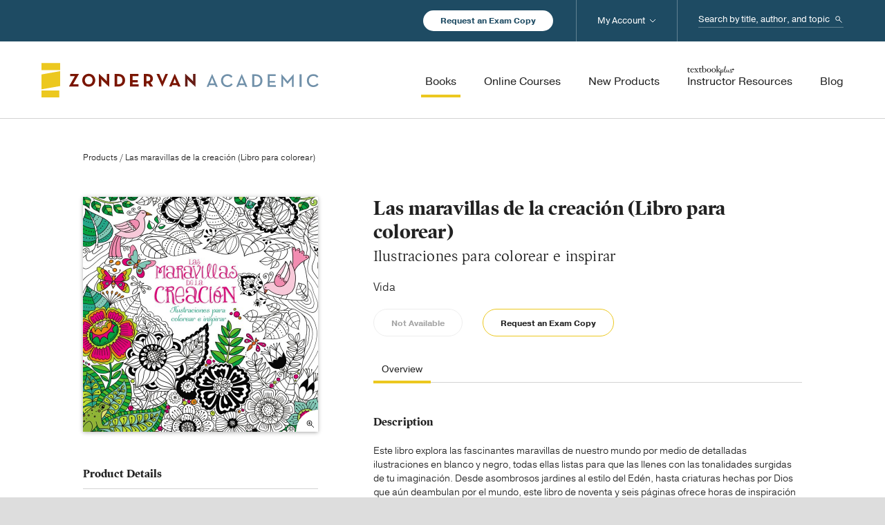

--- FILE ---
content_type: text/html; charset=UTF-8
request_url: https://zondervanacademic.com/products/las-maravillas-de-la-creaci%C3%B3n-libro-para-colorear
body_size: 12899
content:
<!DOCTYPE html>
<html lang="en">
<head>
    <meta charset="UTF-8">
    <meta name="viewport" content="width=device-width, initial-scale=1.0">
    <meta http-equiv="X-UA-Compatible" content="ie=edge">

    <link rel="stylesheet" href="/assets/css/main.css?id=3793e20e2212cdcf46eb3cdc4128efa7">
    <link href="/assets/img/favicon.ico" rel="shortcut icon" type="image/x-icon">

                
            <!-- Google Tag Manager -->
                <!-- End Google Tag Manager -->
    
<title>Las maravillas de la creación (Libro para… | Zondervan Academic</title><meta name="generator" content="SEOmatic">
<meta name="keywords" content="para, todas, colorear, personas, este, libro, edades.atractivo, relajamiento, mundo, listas, llenes, inspiración, arte, negro, blanco">
<meta name="description" content="Ilustraciones para colorear e inspirar">
<meta name="referrer" content="no-referrer-when-downgrade">
<meta name="robots" content="all">
<meta content="51707242479" property="fb:profile_id">
<meta content="en_US" property="og:locale">
<meta content="Zondervan Academic" property="og:site_name">
<meta content="website" property="og:type">
<meta content="https://zondervanacademic.com/products/las-maravillas-de-la-creación-libro-para-colorear" property="og:url">
<meta content="Las maravillas de la creación (Libro para colorear)" property="og:title">
<meta content="Ilustraciones para colorear e inspirar" property="og:description">
<meta content="Image of the hands of two people holding and reading books on a table" property="og:image:alt">
<meta content="https://youtube.com/user/zondervan" property="og:see_also">
<meta content="https://www.facebook.com/ZondervanAcademic" property="og:see_also">
<meta content="https://twitter.com/ZonderAcademic" property="og:see_also">
<meta name="twitter:card" content="summary_large_image">
<meta name="twitter:site" content="@ZonderAcademic">
<meta name="twitter:creator" content="@ZonderAcademic">
<meta name="twitter:title" content="Las maravillas de la creación (Libro para colorear)">
<meta name="twitter:description" content="Ilustraciones para colorear e inspirar">
<meta name="twitter:image:alt" content="Image of the hands of two people holding and reading books on a table">
<link href="https://zondervanacademic.com/products/las-maravillas-de-la-creación-libro-para-colorear" rel="canonical">
<link href="https://zondervanacademic.com/" rel="home">
<link type="text/plain" href="https://zondervanacademic.com/humans.txt" rel="author"></head>

<body>

            <!-- Google Tag Manager (noscript) -->
        <noscript><iframe src="https://www.googletagmanager.com/ns.html?id=GTM-PVGF5M9&gtm_auth=RLwD9d5B3WLwA6-FE18QmA&gtm_preview=env-2&gtm_cookies_win=x" height="0" width="0" style="display:none;visibility:hidden"></iframe></noscript>
        <!-- End Google Tag Manager (noscript) -->
    
    
    <div class="o-container">
        
<header class="c-header js-header" data-sticky-navigation>
    <div class="c-header__utility-wrapper">
        <div class="o-content">
            <div class="c-header__utility-container">
                <a href="/request-exam-copy" title="Request an Exam Copy" class="c-header__utility-container__btn-request-exam-copy c-rounded-button -is-white-fill">Request an Exam Copy</a>
                <div class="c-header-search js-mobile-search">
                    <form action="https://zondervanacademic.com/search" method="get" class="c-header-search__form">
                        <label class="c-header-search__label" for="header-search--input" id="header-search-label">
                            <span class="u-hide-visually">Search...</span>
                        </label>
                        <input class="c-header-search__input" type="search" name="q" id="header-search-input" placeholder="Search by title, author, and topic"/>
                        <button class="c-header-search__submit">Search</button>
                    </form>
                    <span class="c-header-search__toggle-mobile js-toggle-mobile-search"></span>
                </div>
            </div>
        </div>
    </div>
    <div class="c-header__main-wrapper">
        <div class="o-content">
            <div class="c-header__main-container">
                <div class="c-header__main-elements">
                    <a href="/" title="Zondervan" class="c-header__logo">Zondervan Academic</a>
                    <span class="c-header__hamburger js-toggle-mobile-menu"></span>
                </div>
                <nav class="c-header-navigation">
                    <ul class="c-header-navigation__list -has-priority">
                        <li class="c-header-navigation__label -is-mobile-only">
                            Browse Products
                        </li>
                        <li class="c-header-navigation__item -primary">
                            <a href="/products" title="Books" class="c-header-navigation__link -primary -is-active">
                                <span class="c-header-navigation__link-text">Books</span>
                            </a>

                                                                                                                                            
                                                                                                                                            
                                                                                        <span class="c-header-navigation__arrow js-toggle-sub-lists"></span>
                                <ul class="c-header-navigation__list -secondary -is-books-dropdown">
                                                                                                                <li class="c-header-navigation__item -secondary">
                                            <a href="https://zondervanacademic.com/products/category/biblical-studies" title="Biblical Studies" class="c-header-navigation__link -secondary">
                                                <span class="c-header-navigation__link-text">Biblical Studies</span>
                                            </a>
                                                                                        
                                                                                                                                        <span class="c-header-navigation__arrow js-toggle-sub-lists"></span>
                                                <ul class="c-header-navigation__list -tertiary">
                                                                                                                                                                                                                        
                                                                                                                                                                            <li class="c-header-navigation__item -tertiary">
                                                                <a href="https://zondervanacademic.com/products/category/bible-survey-reference" title="Bible Survey &amp; Reference" class="c-header-navigation__link -tertiary">
                                                                    <span class="c-header-navigation__link-text">Bible Survey &amp; Reference</span>
                                                                </a>
                                                            </li>
                                                                                                                                                                                                                            
                                                                                                                                                                            <li class="c-header-navigation__item -tertiary">
                                                                <a href="https://zondervanacademic.com/products/category/bibles" title="Bibles" class="c-header-navigation__link -tertiary">
                                                                    <span class="c-header-navigation__link-text">Bibles</span>
                                                                </a>
                                                            </li>
                                                                                                                                                                                                                            
                                                                                                                                                                            <li class="c-header-navigation__item -tertiary">
                                                                <a href="https://zondervanacademic.com/products/category/biblical-theology" title="Biblical Theology" class="c-header-navigation__link -tertiary">
                                                                    <span class="c-header-navigation__link-text">Biblical Theology</span>
                                                                </a>
                                                            </li>
                                                                                                                                                                                                                            
                                                                                                                                                                            <li class="c-header-navigation__item -tertiary">
                                                                <a href="https://zondervanacademic.com/products/category/commentaries-nt" title="Commentaries (NT)" class="c-header-navigation__link -tertiary">
                                                                    <span class="c-header-navigation__link-text">Commentaries (NT)</span>
                                                                </a>
                                                            </li>
                                                                                                                                                                                                                            
                                                                                                                                                                            <li class="c-header-navigation__item -tertiary">
                                                                <a href="https://zondervanacademic.com/products/category/commentaries-ot" title="Commentaries (OT)" class="c-header-navigation__link -tertiary">
                                                                    <span class="c-header-navigation__link-text">Commentaries (OT)</span>
                                                                </a>
                                                            </li>
                                                                                                                                                                                                                            
                                                                                                                                                                            <li class="c-header-navigation__item -tertiary">
                                                                <a href="https://zondervanacademic.com/products/category/greek" title="Greek" class="c-header-navigation__link -tertiary">
                                                                    <span class="c-header-navigation__link-text">Greek</span>
                                                                </a>
                                                            </li>
                                                                                                                                                                                                                            
                                                                                                                                                                            <li class="c-header-navigation__item -tertiary">
                                                                <a href="https://zondervanacademic.com/products/category/hebrew-cognate-languages" title="Hebrew &amp; Cognate Languages" class="c-header-navigation__link -tertiary">
                                                                    <span class="c-header-navigation__link-text">Hebrew &amp; Cognate Languages</span>
                                                                </a>
                                                            </li>
                                                                                                                                                                                                                            
                                                                                                                                                                            <li class="c-header-navigation__item -tertiary">
                                                                <a href="https://zondervanacademic.com/products/category/hermeneutics" title="Hermeneutics" class="c-header-navigation__link -tertiary">
                                                                    <span class="c-header-navigation__link-text">Hermeneutics</span>
                                                                </a>
                                                            </li>
                                                                                                                                                                                                                            
                                                                                                                                                                            <li class="c-header-navigation__item -tertiary">
                                                                <a href="https://zondervanacademic.com/products/category/new-testament-studies" title="New Testament Studies" class="c-header-navigation__link -tertiary">
                                                                    <span class="c-header-navigation__link-text">New Testament Studies</span>
                                                                </a>
                                                            </li>
                                                                                                                                                                                                                            
                                                                                                                                                                            <li class="c-header-navigation__item -tertiary">
                                                                <a href="https://zondervanacademic.com/products/category/old-testament-studies" title="Old Testament Studies" class="c-header-navigation__link -tertiary">
                                                                    <span class="c-header-navigation__link-text">Old Testament Studies</span>
                                                                </a>
                                                            </li>
                                                                                                                                                            </ul>
                                                                                    </li>
                                                                                                                                                    <li class="c-header-navigation__item -secondary">
                                            <a href="https://zondervanacademic.com/products/category/theology" title="Theology" class="c-header-navigation__link -secondary">
                                                <span class="c-header-navigation__link-text">Theology</span>
                                            </a>
                                                                                        
                                                                                                                                        <span class="c-header-navigation__arrow js-toggle-sub-lists"></span>
                                                <ul class="c-header-navigation__list -tertiary">
                                                                                                                                                                                                                        
                                                                                                                                                                            <li class="c-header-navigation__item -tertiary">
                                                                <a href="https://zondervanacademic.com/products/category/apologetics" title="Apologetics" class="c-header-navigation__link -tertiary">
                                                                    <span class="c-header-navigation__link-text">Apologetics</span>
                                                                </a>
                                                            </li>
                                                                                                                                                                                                                            
                                                                                                                                                                            <li class="c-header-navigation__item -tertiary">
                                                                <a href="https://zondervanacademic.com/products/category/bible-culture" title="Bible &amp; Culture" class="c-header-navigation__link -tertiary">
                                                                    <span class="c-header-navigation__link-text">Bible &amp; Culture</span>
                                                                </a>
                                                            </li>
                                                                                                                                                                                                                            
                                                                                                                                                                            <li class="c-header-navigation__item -tertiary">
                                                                <a href="https://zondervanacademic.com/products/category/church-history" title="Church History" class="c-header-navigation__link -tertiary">
                                                                    <span class="c-header-navigation__link-text">Church History</span>
                                                                </a>
                                                            </li>
                                                                                                                                                                                                                            
                                                                                                                                                                            <li class="c-header-navigation__item -tertiary">
                                                                <a href="https://zondervanacademic.com/products/category/counter-points" title="Counterpoints" class="c-header-navigation__link -tertiary">
                                                                    <span class="c-header-navigation__link-text">Counterpoints</span>
                                                                </a>
                                                            </li>
                                                                                                                                                                                                                            
                                                                                                                                                                            <li class="c-header-navigation__item -tertiary">
                                                                <a href="https://zondervanacademic.com/products/category/ethics" title="Ethics" class="c-header-navigation__link -tertiary">
                                                                    <span class="c-header-navigation__link-text">Ethics</span>
                                                                </a>
                                                            </li>
                                                                                                                                                                                                                            
                                                                                                                                                                            <li class="c-header-navigation__item -tertiary">
                                                                <a href="https://zondervanacademic.com/products/category/historical-theology" title="Historical Theology" class="c-header-navigation__link -tertiary">
                                                                    <span class="c-header-navigation__link-text">Historical Theology</span>
                                                                </a>
                                                            </li>
                                                                                                                                                                                                                            
                                                                                                                                                                            <li class="c-header-navigation__item -tertiary">
                                                                <a href="https://zondervanacademic.com/products/category/philosophy" title="Philosophy" class="c-header-navigation__link -tertiary">
                                                                    <span class="c-header-navigation__link-text">Philosophy</span>
                                                                </a>
                                                            </li>
                                                                                                                                                                                                                            
                                                                                                                                                                            <li class="c-header-navigation__item -tertiary">
                                                                <a href="https://zondervanacademic.com/products/category/systematic-theology" title="Systematic Theology" class="c-header-navigation__link -tertiary">
                                                                    <span class="c-header-navigation__link-text">Systematic Theology</span>
                                                                </a>
                                                            </li>
                                                                                                                                                                                                                            
                                                                                                                                                                            <li class="c-header-navigation__item -tertiary">
                                                                <a href="https://zondervanacademic.com/products/category/theology-general" title="Theology (General)" class="c-header-navigation__link -tertiary">
                                                                    <span class="c-header-navigation__link-text">Theology (General)</span>
                                                                </a>
                                                            </li>
                                                                                                                                                                                                                            
                                                                                                                                                                            <li class="c-header-navigation__item -tertiary">
                                                                <a href="https://zondervanacademic.com/products/category/world-religions" title="World Religions" class="c-header-navigation__link -tertiary">
                                                                    <span class="c-header-navigation__link-text">World Religions</span>
                                                                </a>
                                                            </li>
                                                                                                                                                                                                                            
                                                                                                                                                                            <li class="c-header-navigation__item -tertiary">
                                                                <a href="https://zondervanacademic.com/products/category/worldview" title="Worldview" class="c-header-navigation__link -tertiary">
                                                                    <span class="c-header-navigation__link-text">Worldview</span>
                                                                </a>
                                                            </li>
                                                                                                                                                            </ul>
                                                                                    </li>
                                                                                                                                                    <li class="c-header-navigation__item -secondary">
                                            <a href="https://zondervanacademic.com/products/category/ministry" title="Ministry" class="c-header-navigation__link -secondary">
                                                <span class="c-header-navigation__link-text">Ministry</span>
                                            </a>
                                                                                        
                                                                                                                                        <span class="c-header-navigation__arrow js-toggle-sub-lists"></span>
                                                <ul class="c-header-navigation__list -tertiary">
                                                                                                                                                                                                                        
                                                                                                                                                                            <li class="c-header-navigation__item -tertiary">
                                                                <a href="https://zondervanacademic.com/products/category/christian-education" title="Christian Education" class="c-header-navigation__link -tertiary">
                                                                    <span class="c-header-navigation__link-text">Christian Education</span>
                                                                </a>
                                                            </li>
                                                                                                                                                                                                                            
                                                                                                                                                                            <li class="c-header-navigation__item -tertiary">
                                                                <a href="https://zondervanacademic.com/products/category/church-growth-health" title="Church Growth &amp; Health" class="c-header-navigation__link -tertiary">
                                                                    <span class="c-header-navigation__link-text">Church Growth &amp; Health</span>
                                                                </a>
                                                            </li>
                                                                                                                                                                                                                            
                                                                                                                                                                            <li class="c-header-navigation__item -tertiary">
                                                                <a href="https://zondervanacademic.com/products/category/counseling" title="Counseling" class="c-header-navigation__link -tertiary">
                                                                    <span class="c-header-navigation__link-text">Counseling</span>
                                                                </a>
                                                            </li>
                                                                                                                                                                                                                            
                                                                                                                                                                            <li class="c-header-navigation__item -tertiary">
                                                                <a href="https://zondervanacademic.com/products/category/evangelism" title="Evangelism" class="c-header-navigation__link -tertiary">
                                                                    <span class="c-header-navigation__link-text">Evangelism</span>
                                                                </a>
                                                            </li>
                                                                                                                                                                                                                            
                                                                                                                                                                            <li class="c-header-navigation__item -tertiary">
                                                                <a href="https://zondervanacademic.com/products/category/missions" title="Missions" class="c-header-navigation__link -tertiary">
                                                                    <span class="c-header-navigation__link-text">Missions</span>
                                                                </a>
                                                            </li>
                                                                                                                                                                                                                            
                                                                                                                                                                            <li class="c-header-navigation__item -tertiary">
                                                                <a href="https://zondervanacademic.com/products/category/pastoral-ministry-leadership" title="Pastoral Ministry &amp; Leadership" class="c-header-navigation__link -tertiary">
                                                                    <span class="c-header-navigation__link-text">Pastoral Ministry &amp; Leadership</span>
                                                                </a>
                                                            </li>
                                                                                                                                                                                                                            
                                                                                                                                                                            <li class="c-header-navigation__item -tertiary">
                                                                <a href="https://zondervanacademic.com/products/category/preaching-homiletics" title="Preaching/Homiletics" class="c-header-navigation__link -tertiary">
                                                                    <span class="c-header-navigation__link-text">Preaching/Homiletics</span>
                                                                </a>
                                                            </li>
                                                                                                                                                                                                                            
                                                                                                                                                                            <li class="c-header-navigation__item -tertiary">
                                                                <a href="https://zondervanacademic.com/products/category/spiritual-formation" title="Spiritual Formation" class="c-header-navigation__link -tertiary">
                                                                    <span class="c-header-navigation__link-text">Spiritual Formation</span>
                                                                </a>
                                                            </li>
                                                                                                                                                                                                                            
                                                                                                                                                                            <li class="c-header-navigation__item -tertiary">
                                                                <a href="https://zondervanacademic.com/products/category/worship-studies" title="Worship Studies" class="c-header-navigation__link -tertiary">
                                                                    <span class="c-header-navigation__link-text">Worship Studies</span>
                                                                </a>
                                                            </li>
                                                                                                                                                                                                                            
                                                                                                                                                                            <li class="c-header-navigation__item -tertiary">
                                                                <a href="https://zondervanacademic.com/products/category/youth" title="Youth Ministry" class="c-header-navigation__link -tertiary">
                                                                    <span class="c-header-navigation__link-text">Youth Ministry</span>
                                                                </a>
                                                            </li>
                                                                                                                                                            </ul>
                                                                                    </li>
                                                                    </ul>
                                                    </li>
                        <li class="c-header-navigation__item -primary">
                            <a href="/courses" title="Online Courses" class="c-header-navigation__link -primary">
                                <span class="c-header-navigation__link-text">Online Courses</span>
                            </a>
                                                                                        <span class="c-header-navigation__arrow js-toggle-sub-lists"></span>
                                <ul class="c-header-navigation__list -secondary -is-courses-dropdown">
                                                                                                                <li class="c-header-navigation__item -secondary">
                                            <a href="https://zondervanacademic.com/courses"  title="For Instructors and School Administrators" class="c-header-navigation__link -secondary -icon-briefcase">
                                                <span class="c-header-navigation__link-text">For Instructors and School Administrators</span>
                                                <span class="c-header-navigation__link-description">Enhance your school’s traditional and online education programs by easily integrating online courses developed from the scholars and textbooks you trust.</span>
                                            </a>
                                        </li>
                                                                            <li class="c-header-navigation__item -secondary">
                                            <a href="https://courses.zondervanacademic.com/"  target="_blank"  title="For Students" class="c-header-navigation__link -secondary -icon-computer">
                                                <span class="c-header-navigation__link-text -is-new-window">For Students</span>
                                                <span class="c-header-navigation__link-description">Pursue a deeper knowledge of God through self-paced college- and seminary-level online courses in Old and New Testament studies, theology, biblical Greek, and more.</span>
                                            </a>
                                        </li>
                                                                    </ul>
                                                    </li>
                        <li class="c-header-navigation__item -primary">
                            <a href="/new-products" title="New Products" class="c-header-navigation__link -primary">
                                <span class="c-header-navigation__link-text">New Products</span>
                            </a>
                        </li>
                        <li class="c-header-navigation__item -primary">
                            <a href="/instructor-resources" title="Instructor Resources" class="c-header-navigation__link -primary">
                                <span class="c-header-navigation__link-text -icon-textbook">Instructor Resources</span>
                            </a>
                        </li>
                        <li class="c-header-navigation__label -is-mobile-only">
                            Service &amp; More
                        </li>
                        <li class="c-header-navigation__item -primary">
                            <a href="/blog" title="Blog" class="c-header-navigation__link -primary">
                                <span class="c-header-navigation__link-text">Blog</span>
                            </a>
                        </li>
                        <li class="c-header-navigation__item -primary -is-mobile-only">
                            <a href="/publishing-with-us" title="Publishing with Us" class="c-header-navigation__link -primary">
                                <span class="c-header-navigation__link-text">Publishing with Us</span>
                            </a>
                        </li>
                        <li class="c-header-navigation__item -primary -is-mobile-only">
                            <a href="/help" title="Help" class="c-header-navigation__link -primary">
                                <span class="c-header-navigation__link-text">Help</span>
                            </a>
                        </li>
                        <li class="c-header-navigation__item -primary -is-mobile-only">
                            <a href="/about" title="About Us" class="c-header-navigation__link -primary">
                                <span class="c-header-navigation__link-text">About Us</span>
                            </a>
                            <span class="c-header-navigation__arrow js-toggle-sub-lists"></span>
                            <ul class="c-header-navigation__list -secondary">
                                <li class="c-header-navigation__item -secondary">
                                    <a href="/publishing-with-us" title="Publishing with Us" class="c-header-navigation__link -secondary">
                                        <span class="c-header-navigation__link-text">Publishing with Us</span>
                                    </a>
                                </li>
                                <li class="c-header-navigation__item -secondary">
                                    <a href="/media-inquiries" title="Media Inquiries" class="c-header-navigation__link -secondary">
                                        <span class="c-header-navigation__link-text">Media Inquiries</span>
                                    </a>
                                </li>
                            </ul>
                        </li>
                        <li class="c-header-navigation__item -primary -is-desktop-account">
                            <a href="/account" title="My Account" class="c-header-navigation__link -primary">
                                <span class="c-header-navigation__link-text">My Account</span>
                            </a>
                            <span class="c-header-navigation__arrow js-toggle-sub-lists"></span>
                            <div id="component-dufynd" class="sprig-component" data-hx-target="this" data-hx-include="this" data-hx-trigger="load" data-hx-get="https://zondervanacademic.com/index.php/actions/sprig-core/components/render" data-hx-vals="{&quot;sprig:siteId&quot;:&quot;fcefea8117f597785cbb5f501a612504d746d2ecf5e2ac7ea9b523b02864e3321&quot;,&quot;sprig:id&quot;:&quot;beb44d2ecbf57b1697afebeb74407f5fbe46b16c27d841d3990bc1996c62001ccomponent-dufynd&quot;,&quot;sprig:component&quot;:&quot;5e836fc6aa4f10aba6a07261b78e038c7ffc00dcfece360cb244becff8515579&quot;,&quot;sprig:template&quot;:&quot;4039c9c21856c37f803606f5a6e941b65e91f16b3572f3bf28011da87c9d759e_dynamic\/account-login-logout-dropdown&quot;}" s-trigger="load" s-swap="outerHTML" data-hx-swap="outerHTML"><ul class="c-header-navigation__list -secondary">
    
            <li class="c-header-navigation__item -secondary">
            <a href="/account/signin" title="Sign In" class="c-header-navigation__link -secondary">
                <span class="c-header-navigation__link-text">Sign In</span>
            </a>
        </li>
        <li class="c-header-navigation__item -secondary">
            <a href="/account/signup" title="Sign Up" class="c-header-navigation__link -secondary">
                <span class="c-header-navigation__link-text">Sign Up</span>
            </a>
        </li>
    </ul>
</div>
                        </li>
                    </ul>
                </nav>

            </div>
        </div>
    </div>
</header>

        <main class="o-main">

            
            
        <div id="component-bfzhoz" class="sprig-component" data-hx-target="this" data-hx-include="this" data-hx-trigger="load" data-hx-get="https://zondervanacademic.com/index.php/actions/sprig-core/components/render" data-hx-vals="{&quot;sprig:siteId&quot;:&quot;fcefea8117f597785cbb5f501a612504d746d2ecf5e2ac7ea9b523b02864e3321&quot;,&quot;sprig:id&quot;:&quot;3261cb70b468031085a2a30af62e537fd69bbbcb625ebed2c5865c2e69be7694component-bfzhoz&quot;,&quot;sprig:component&quot;:&quot;5e836fc6aa4f10aba6a07261b78e038c7ffc00dcfece360cb244becff8515579&quot;,&quot;sprig:template&quot;:&quot;db74a1c1af7210de305fae05e91b0bbb5e55d7f2db34b31dd2be06fad87061a3_dynamic\/account-sign-up-banner&quot;}" s-trigger="load" s-swap="outerHTML" data-hx-swap="outerHTML">
</div>

        <section>
        <div class="t-product-detail">

                        <div class="t-product-detail__breadcrumbs">
                <a href="/products" title="Products">Products</a> / Las maravillas de la creación (Libro para colorear)
            </div>

                        <div class="t-product-detail__right">
                                
                                <div class="t-product-detail__quick-info">
                    <h1 class="t-product-detail__quick-title">Las maravillas de la creación (Libro para colorear)</h1>
                                                                <div class="t-product-detail__quick-sub-title">Ilustraciones para colorear e inspirar</div>
                    

                                                                                        
                                                                                                    
                                                
                                                
                                                
                                                
                                                <div class="t-product-detail__quick-author">
                                                            Vida
                                                    </div>
                    
                                                                                                                    <a title="Not Available" class="t-product-detail__quick-button c-rounded-button -is-cart-button -is-grey-outline -is-fixed-width -is-disabled -is-disabled" onclick="dataLayer.push({ 'seriesName': 'Does Not Have Series Name', 'productStatus': 'Not Available', 'productResources': 'Does Not Have Resources', 'productReleaseDate': '2016-06-21', 'categoryName': 'Does Not Have Categories', 'authorName': 'Vida', 'productIsbn': '9780829767797', 'productTitle': 'Las maravillas de la creación (Libro para colorear)' });">Not Available</a>
                                                                <a href="/request-exam-copy?isbn=9780829767797" title="Request an Exam Copy" class="t-product-detail__quick-button c-rounded-button -is-cart-button -is-yellow-outline -is-fixed-width" onclick="dataLayer.push({ 'seriesName': 'Does Not Have Series Name', 'productStatus': 'Available', 'productResources': 'Does Not Have Resources', 'productReleaseDate': '2016-06-21', 'categoryName': 'Does Not Have Categories', 'authorName': 'Vida', 'productIsbn': '9780829767797', 'productTitle': 'Las maravillas de la creación (Libro para colorear)' });">Request an Exam Copy</a>
                </div>

                                
                                <div class="t-product-detail__cover -show-until-medium" data-expand="image" data-expand-view>
                                                                                                                                                                                                                                                                                        <img src="https://zondervanacademic.nyc3.cdn.digitaloceanspaces.com/production/transforms/media_zondervan_com/images/product/highres/9780829767797_c25124cf117d5566842eaaf05a27d036.JPG" class="t-product-detail__cover-asset"/>
                                    <a href="http://media.zondervan.com/images/product/highres/9780829767797.JPG" title="Expand" class="t-product-detail__cover-expand" data-expand-image>Expand</a>
                                                                                                                                                                                </div>

                                <div class="t-product-detail__tabbed-details js-toggle-tabbed-content">
                    <div class="c-tabbed-content">
                        <div class="c-tabbed-content__wrapper js-toggle-tabs-wrapper -is-full-width">
                            <div class="c-tabbed-content__tabs js-toggle-tabs -is-full-width">
                                <button title="Overview" class="c-tabbed-content__tab js-toggle-tab -is-selected" data-target="tdOverview">Overview</button>
                                                                
                                                                                            </div>
                            <a title="More" class="c-tabbed-content__prev-tabs js-toggle-tabs-prev">More</a>
                            <a title="More" class="c-tabbed-content__next-tabs js-toggle-tabs-next">More</a>
                        </div>
                    </div>
                    <div id="tdOverview" class="t-product-detail__tabbed-section js-toggle-content -is-selected">
                                                                                                        
                                                                                        <div class="t-product-detail__tabbed-section__block">
                                    <h4>Description</h4>
                                                                                                                <p>Este libro explora las fascinantes maravillas de nuestro mundo por medio de detalladas ilustraciones en blanco y negro, todas ellas listas para que las llenes con las tonalidades surgidas de tu imaginación. Desde asombrosos jardines al estilo del Edén, hasta criaturas hechas por Dios que aún deambulan por el mundo, este libro de noventa y seis páginas ofrece horas de inspiración para colorear y de relajamiento para todas las edades.Atractivo para personas de todas las edades en busca de una experiencia única en el arte de colorear.</p>
                                                                    </div>
                                                    
                                                
                                                

                                                
                                                                                                        
                                                                                                    </div>
                                        
                                                        </div>
            </div>

                        <div class="t-product-detail__left">
                                <div class="t-product-detail__cover -show-at-medium" data-expand="image" data-expand-view>
                                                                                                                                                                                                                                                                                        <img src="https://zondervanacademic.nyc3.cdn.digitaloceanspaces.com/production/transforms/media_zondervan_com/images/product/highres/9780829767797_c25124cf117d5566842eaaf05a27d036.JPG" class="t-product-detail__cover-asset"/>
                                    <a href="http://media.zondervan.com/images/product/highres/9780829767797.JPG" title="Expand" class="t-product-detail__cover-expand" data-expand-image>Expand</a>
                                                                                                                                                                                </div>

                                <div class="t-product-detail__more-details">
                    <ul class="t-product-detail__more-list">
                        <li class="t-product-detail__more-list-headline">Product Details</li>
                                                                                                                        <li class="t-product-detail__more-list-line">
                                        <span class="t-product-detail__more-list-line-name">Page Count:</span>
                                        <span class="t-product-detail__more-list-line-text">96</span>
                                    </li>
                                                                                                                                        <li class="t-product-detail__more-list-line">
                                <span class="t-product-detail__more-list-line-name">Format:</span>
                                <span class="t-product-detail__more-list-line-text">Rústica</span>
                            </li>
                                                                            <li class="t-product-detail__more-list-line">
                                <span class="t-product-detail__more-list-line-name">ISBN:</span>
                                <span class="t-product-detail__more-list-line-text">9780829767797</span>
                            </li>
                                                                            <li class="t-product-detail__more-list-line">
                                <span class="t-product-detail__more-list-line-name">Release:</span>
                                <span class="t-product-detail__more-list-line-text">June 21, 2016</span>
                            </li>
                                            </ul>
                </div>

                
                                
                                <div class="t-product-detail__share">
                    <span class="t-product__detail__share-text">Share this item</span>
                    <a href="https://twitter.com/home?status=https://zondervanacademic.com/products/las-maravillas-de-la-creaci%C3%B3n-libro-para-colorear" target="_blank" title="Twitter" class="t-product__detail__share-link -is-twitter">Twitter</a>
                    <a href="https://www.facebook.com/sharer/sharer.php?u=https://zondervanacademic.com/products/las-maravillas-de-la-creaci%C3%B3n-libro-para-colorear" target="_blank" title="Facebook" class="t-product__detail__share-link -is-facebook">Facebook</a>
                </div>
            </div>
        </div>
    </section>

    
    
        
    
        
    
    
        
    
    
        </main>
        
<footer class="c-footer">
    <div class="c-footer-mailing-list">

        <div class="c-footer-mailing-list__form-wrapper js-mailing-list ">

        <div class="c-footer-mailing-list__form-errors">
        Your form could not be submitted. Please check errors and resubmit.
    </div>
    
        <div class="c-footer-mailing-list__form-success">
        <p>
            <b>Thank you!</b><br/>
            Sign up complete.
        </p>
    </div>

    <form  id="newsletterSubscribe" method="post" data-recaptcha="v3" data-recaptcha-key="6LdTMIQmAAAAANNkxGz6UfQDidC26BPWBTO7gG1A" data-recaptcha-action="homepage" data-freeform data-id="61acce-form-8PVaReBJk-X87K8qZdB-tjD5UraL7oDla8RLmueiOKaMHGs9uMRZh2lOXkXy" data-handle="globalFooter" data-auto-scroll="1" data-success-message="Form has been submitted successfully!" data-error-message="Sorry, there was an error submitting the form. Please try again." >
<input  class name="sourceCode" type="hidden" id="form-input-sourceCode" value="Global Footer"/><input  class name="caslSourceCode" type="hidden" id="form-input-caslSourceCode" value="CA0208"/><input type="hidden" name="freeform_payload" value="y4b0TRusFHJC7M3PpMfYMjIxMDAyYTQ5ZWJhYzZkODIwZTU1OWZlNjdkMzVjMzY1M2M4N2FmMTM2MGViMjQwYjM5OGVmMzliNmNiODU1OWTsuq55RRZstM9Ew1iGwUBs0C8AtQW86UXIgHWwJrsT8+RzNRPr+ggoVSvTtc1nl0Mq/wxLxbP0KuGo50uMsfSWVpmqTOzrzLPd923OnoqfqQeRldp8ZqYCMGN8o1yYkvmG0aAlYpzFr4MOBEs59UYvKJlE+fOzkrNy22BSw96OdJ4KDRIyLPG5n4XXzNlAeckURzFi+h8ZPNerlNZxsJItiW4TlkHefYfpromwWotCNP+nOSiHTkSbX8ZyicUg34v4MQObiG/u/IaGnWhT7myKAFa6xjLCC9/9gF+0FkA1VJ3vQbj38IcWLKAMK76ynB5lbWGmOf17DVwF+HnjKG/SZ4CzOK+tsiHxWMxyNPimtD06tKWfzZAfhfm5HPPp1H+n5dUtBZTL6jykgsOvKTSLBQiWm8MAuvz6x6Hr7EJdZ+P5ShpkehgZzuZpEEaOdpgmWew1yaGCUoIRs3ZMkb/NBVbXr+2T3pSe8lqsNDj3fA==" />
<input type="hidden" name="formHash" value="8PVaReBJk-X87K8qZdB-tjD5UraL7oDla8RLmueiOKaMHGs9uMRZh2lOXkXy" />
<input type="hidden" name="action" value="freeform/submit" />
<div id="61acce-form-8PVaReBJk-X87K8qZdB-tjD5UraL7oDla8RLmueiOKaMHGs9uMRZh2lOXkXy" data-scroll-anchor style="display: none;"></div>
<input type="hidden" name="freeform-action" value="submit" />
<input type="hidden" name="CRAFT_CSRF_TOKEN" value="VSLgRP2kkkYR2fK9eNfwdkv6DDLa2H0Jup6jPvefV-tiksdCpTswUjxu13GM_NlrVqyX7DnknhUfikJ1q7kbf9vM_Hib1QbdLd70CvpoAho=" />
        <div class="c-footer-mailing-list__form">
            <div class="c-footer-mailing-list__form-sections">
                <div class="c-footer-mailing-list__form-intro">
                    <span class="c-footer-mailing-list__form-intro-headline">Stay in the Know</span>
                    <span class="c-footer-mailing-list__form-intro-body">Get updates from Zondervan Academic directly in your inbox.</span>
                </div>
                <div class="c-footer-mailing-list__form-checkboxes">
                    <div class="c-footer-mailing-list__form-checkbox-section">
                        <label class="c-checkbox">
                            <input class="c-checkbox__input" type="checkbox" name="academicUpdate" value="Yes"/>
                            <span class="c-checkbox__indicator"></span>
                            <span class="c-checkbox__text">Academic Update</span>
                        </label>
                        <label class="c-checkbox">
                            <input class="c-checkbox__input" type="checkbox" name="bibleWise" value="Yes"/>
                            <span class="c-checkbox__indicator"></span>
                            <span class="c-checkbox__text">Bible Reference/Software</span>
                        </label>
                        <label class="c-checkbox">
                            <input class="c-checkbox__input" type="checkbox" name="academicDeals" value="Yes"/>
                            <span class="c-checkbox__indicator"></span>
                            <span class="c-checkbox__text">ZA Special Offers</span>
                        </label>
                    </div>
                    <div class="c-footer-mailing-list__form-checkbox-section">
                        <label class="c-checkbox">
                            <input class="c-checkbox__input" type="checkbox" name="onlineCourses" value="Yes"/>
                            <span class="c-checkbox__indicator"></span>
                            <span class="c-checkbox__text">Digital Learning</span>
                        </label>
                        <label class="c-checkbox">
                            <input class="c-checkbox__input" type="checkbox" name="carrMinistryLeadership" value="Yes"/>
                            <span class="c-checkbox__indicator"></span>
                            <span class="c-checkbox__text">Ministry Leader</span>
                        </label>
                        <label class="c-checkbox">
                            <input class="c-checkbox__input" type="checkbox" name="academicBlog" value="Yes"/>
                            <span class="c-checkbox__indicator"></span>
                            <span class="c-checkbox__text">ZA Blog</span>
                        </label>
                    </div>
                </div>
            </div>
            <div class="c-footer-mailing-list__form-sections">
                <div class="c-footer-mailing-list__form-elements">
                    <label class="c-form-label">
                        <span class="c-form-label__text">Email Address</span>
                        <input type="email" value="" class="c-footer-mailing-list__form-input c-form-input js-mailing-list-input" name="email" required/>
                    </label>
                    <div class="c-footer-mailing-list__form-agreement">
                        By submitting your email address, you understand that you will receive email communications from HarperCollins Christian Publishing (501 Nelson Place, Nashville, TN 37214 USA) providing information about products and services of HCCP and its affiliates. You may unsubscribe from these email communications at any time. If you have any questions, please review our
                        <a href="https://www.harpercollinschristian.com/privacy/" target="_blank" title="Privacy Policy">Privacy Policy</a>
                        or email us at
                        <a href="mailto:yourprivacy@harpercollins.com">yourprivacy@harpercollins.com</a>. This form is protected by reCAPTCHA.
                    </div>
                    <input type="submit" value="Subscribe" class="c-footer-mailing-list__form-submit c-rounded-button -is-yellow-outline js-mailing-list-submit"/>
                </div>
            </div>
        </div>
    </form>
</div>



    </div>
    <div class="c-footer-social-links">
    <div class="c-footer-social-links__container">
        <div class="c-footer-social-links__links">
                                        <a href="https://twitter.com/ZonderAcademic" target="_blank" title="Twitter" class="c-footer-social-links__link -is-twitter">Twitter</a>
                                                    <a href="https://www.facebook.com/ZondervanAcademic" target="_blank" title="Facebook" class="c-footer-social-links__link -is-facebook">Facebook</a>
                                                    <a href="https://youtube.com/user/zondervan" target="_blank" title="YouTube" class="c-footer-social-links__link -is-youtube">YouTube</a>
                    </div>
    </div>
</div>

<div class="c-footer-navigation">
    <ul class="c-footer-navigation__list">
        <li class="c-footer-navigation__header">Service &amp; More</li>
        <li class="c-footer-navigation__item">
            <a href="/blog" title="Blog" class="c-footer-navigation__link">Blog</a>
        </li>
        <li class="c-footer-navigation__item">
            <a href="/publishing-with-us" title="Publishing with Us" class="c-footer-navigation__link">Publishing with Us</a>
        </li>
        <li class="c-footer-navigation__item">
            <a href="/help" title="Help" class="c-footer-navigation__link">Help</a>
        </li>
        <li class="c-footer-navigation__item">
            <a href="/about" title="About Us" class="c-footer-navigation__link">About Us</a>
        </li>
        <li class="c-footer-navigation__item">
            <a href="/media-inquiries" title="Media Inquiries" class="c-footer-navigation__link">Media Inquiries</a>
        </li>
        <li class="c-footer-navigation__item">
            <a href="/instructor-connect" title="Instructor Connect" class="c-footer-navigation__link">Instructor Connect</a>
        </li>
    </ul>
    <ul class="c-footer-navigation__list">
        <li class="c-footer-navigation__header">Browse Products</li>
        <li class="c-footer-navigation__item">
            <a href="/products" title="Books" class="c-footer-navigation__link">Books</a>
        </li>
        <li class="c-footer-navigation__item">
            <a href="/courses" title="Online Courses" class="c-footer-navigation__link">Online Courses</a>
        </li>
        <li class="c-footer-navigation__item">
            <a href="/new-products" title="New Products" class="c-footer-navigation__link">New Products</a>
        </li>
        <li class="c-footer-navigation__item">
            <a href="/instructor-resources" title="Instructor Resources" class="c-footer-navigation__link -icon-textbook">Instructor Resources</a>
        </li>
        <li class="c-footer-navigation__item">
            <a href="/request-exam-copy" title="Request an Exam Copy" class="c-footer-navigation__button c-rounded-button -is-yellow-outline">Request an Exam Copy</a>
        </li>
    </ul>
                    
                    
                                    <ul class="c-footer-navigation__list -has-priority">
                <li class="c-footer-navigation__header">Explore by Category</li>
                <li class="c-footer-navigation__item -secondary">
                    <a href="https://zondervanacademic.com/products/category/biblical-studies" title="Biblical Studies" class="c-footer-navigation__link -secondary">
                        <span class="c-footer-navigation__link-text">Biblical Studies</span>
                    </a>
                                        
                                                                <span class="c-footer-navigation__arrow js-toggle-sub-lists"></span>
                        <ul class="c-footer-navigation__list -tertiary">
                                                                                                                        
                                                                                                    <li class="c-footer-navigation__item -tertiary">
                                        <a href="https://zondervanacademic.com/products/category/bible-survey-reference" title="Bible Survey &amp; Reference" class="c-footer-navigation__link -tertiary">
                                            <span class="c-footer-navigation__link-text">Bible Survey &amp; Reference</span>
                                        </a>
                                    </li>
                                                                                                                            
                                                                                                    <li class="c-footer-navigation__item -tertiary">
                                        <a href="https://zondervanacademic.com/products/category/bibles" title="Bibles" class="c-footer-navigation__link -tertiary">
                                            <span class="c-footer-navigation__link-text">Bibles</span>
                                        </a>
                                    </li>
                                                                                                                            
                                                                                                    <li class="c-footer-navigation__item -tertiary">
                                        <a href="https://zondervanacademic.com/products/category/biblical-theology" title="Biblical Theology" class="c-footer-navigation__link -tertiary">
                                            <span class="c-footer-navigation__link-text">Biblical Theology</span>
                                        </a>
                                    </li>
                                                                                                                            
                                                                                                    <li class="c-footer-navigation__item -tertiary">
                                        <a href="https://zondervanacademic.com/products/category/commentaries-nt" title="Commentaries (NT)" class="c-footer-navigation__link -tertiary">
                                            <span class="c-footer-navigation__link-text">Commentaries (NT)</span>
                                        </a>
                                    </li>
                                                                                                                            
                                                                                                    <li class="c-footer-navigation__item -tertiary">
                                        <a href="https://zondervanacademic.com/products/category/commentaries-ot" title="Commentaries (OT)" class="c-footer-navigation__link -tertiary">
                                            <span class="c-footer-navigation__link-text">Commentaries (OT)</span>
                                        </a>
                                    </li>
                                                                                                                            
                                                                                                    <li class="c-footer-navigation__item -tertiary">
                                        <a href="https://zondervanacademic.com/products/category/greek" title="Greek" class="c-footer-navigation__link -tertiary">
                                            <span class="c-footer-navigation__link-text">Greek</span>
                                        </a>
                                    </li>
                                                                                                                            
                                                                                                    <li class="c-footer-navigation__item -tertiary">
                                        <a href="https://zondervanacademic.com/products/category/hebrew-cognate-languages" title="Hebrew &amp; Cognate Languages" class="c-footer-navigation__link -tertiary">
                                            <span class="c-footer-navigation__link-text">Hebrew &amp; Cognate Languages</span>
                                        </a>
                                    </li>
                                                                                                                            
                                                                                                    <li class="c-footer-navigation__item -tertiary">
                                        <a href="https://zondervanacademic.com/products/category/hermeneutics" title="Hermeneutics" class="c-footer-navigation__link -tertiary">
                                            <span class="c-footer-navigation__link-text">Hermeneutics</span>
                                        </a>
                                    </li>
                                                                                                                            
                                                                                                    <li class="c-footer-navigation__item -tertiary">
                                        <a href="https://zondervanacademic.com/products/category/new-testament-studies" title="New Testament Studies" class="c-footer-navigation__link -tertiary">
                                            <span class="c-footer-navigation__link-text">New Testament Studies</span>
                                        </a>
                                    </li>
                                                                                                                            
                                                                                                    <li class="c-footer-navigation__item -tertiary">
                                        <a href="https://zondervanacademic.com/products/category/old-testament-studies" title="Old Testament Studies" class="c-footer-navigation__link -tertiary">
                                            <span class="c-footer-navigation__link-text">Old Testament Studies</span>
                                        </a>
                                    </li>
                                                                                    </ul>
                                    </li>
            </ul>
                                    <ul class="c-footer-navigation__list -has-no-header">
                <li class="c-footer-navigation__item -secondary">
                    <a href="https://zondervanacademic.com/products/category/theology" title="Theology" class="c-footer-navigation__link -secondary">
                        <span class="c-footer-navigation__link-text">Theology</span>
                    </a>
                                        
                                                                <span class="c-footer-navigation__arrow js-toggle-sub-lists"></span>
                        <ul class="c-footer-navigation__list -tertiary">
                                                                                                                        
                                                                                                    <li class="c-footer-navigation__item -tertiary">
                                        <a href="https://zondervanacademic.com/products/category/apologetics" title="Apologetics" class="c-footer-navigation__link -tertiary">
                                            <span class="c-footer-navigation__link-text">Apologetics</span>
                                        </a>
                                    </li>
                                                                                                                            
                                                                                                    <li class="c-footer-navigation__item -tertiary">
                                        <a href="https://zondervanacademic.com/products/category/bible-culture" title="Bible &amp; Culture" class="c-footer-navigation__link -tertiary">
                                            <span class="c-footer-navigation__link-text">Bible &amp; Culture</span>
                                        </a>
                                    </li>
                                                                                                                            
                                                                                                    <li class="c-footer-navigation__item -tertiary">
                                        <a href="https://zondervanacademic.com/products/category/church-history" title="Church History" class="c-footer-navigation__link -tertiary">
                                            <span class="c-footer-navigation__link-text">Church History</span>
                                        </a>
                                    </li>
                                                                                                                            
                                                                                                    <li class="c-footer-navigation__item -tertiary">
                                        <a href="https://zondervanacademic.com/products/category/counter-points" title="Counterpoints" class="c-footer-navigation__link -tertiary">
                                            <span class="c-footer-navigation__link-text">Counterpoints</span>
                                        </a>
                                    </li>
                                                                                                                            
                                                                                                    <li class="c-footer-navigation__item -tertiary">
                                        <a href="https://zondervanacademic.com/products/category/ethics" title="Ethics" class="c-footer-navigation__link -tertiary">
                                            <span class="c-footer-navigation__link-text">Ethics</span>
                                        </a>
                                    </li>
                                                                                                                            
                                                                                                    <li class="c-footer-navigation__item -tertiary">
                                        <a href="https://zondervanacademic.com/products/category/historical-theology" title="Historical Theology" class="c-footer-navigation__link -tertiary">
                                            <span class="c-footer-navigation__link-text">Historical Theology</span>
                                        </a>
                                    </li>
                                                                                                                            
                                                                                                    <li class="c-footer-navigation__item -tertiary">
                                        <a href="https://zondervanacademic.com/products/category/philosophy" title="Philosophy" class="c-footer-navigation__link -tertiary">
                                            <span class="c-footer-navigation__link-text">Philosophy</span>
                                        </a>
                                    </li>
                                                                                                                            
                                                                                                    <li class="c-footer-navigation__item -tertiary">
                                        <a href="https://zondervanacademic.com/products/category/systematic-theology" title="Systematic Theology" class="c-footer-navigation__link -tertiary">
                                            <span class="c-footer-navigation__link-text">Systematic Theology</span>
                                        </a>
                                    </li>
                                                                                                                            
                                                                                                    <li class="c-footer-navigation__item -tertiary">
                                        <a href="https://zondervanacademic.com/products/category/theology-general" title="Theology (General)" class="c-footer-navigation__link -tertiary">
                                            <span class="c-footer-navigation__link-text">Theology (General)</span>
                                        </a>
                                    </li>
                                                                                                                            
                                                                                                    <li class="c-footer-navigation__item -tertiary">
                                        <a href="https://zondervanacademic.com/products/category/world-religions" title="World Religions" class="c-footer-navigation__link -tertiary">
                                            <span class="c-footer-navigation__link-text">World Religions</span>
                                        </a>
                                    </li>
                                                                                                                            
                                                                                                    <li class="c-footer-navigation__item -tertiary">
                                        <a href="https://zondervanacademic.com/products/category/worldview" title="Worldview" class="c-footer-navigation__link -tertiary">
                                            <span class="c-footer-navigation__link-text">Worldview</span>
                                        </a>
                                    </li>
                                                                                    </ul>
                                    </li>
            </ul>
                                    <ul class="c-footer-navigation__list -has-no-header">
                <li class="c-footer-navigation__item -secondary">
                    <a href="https://zondervanacademic.com/products/category/ministry" title="Ministry" class="c-footer-navigation__link -secondary">
                        <span class="c-footer-navigation__link-text">Ministry</span>
                    </a>
                                        
                                                                <span class="c-footer-navigation__arrow js-toggle-sub-lists"></span>
                        <ul class="c-footer-navigation__list -tertiary">
                                                                                                                        
                                                                                                    <li class="c-footer-navigation__item -tertiary">
                                        <a href="https://zondervanacademic.com/products/category/christian-education" title="Christian Education" class="c-footer-navigation__link -tertiary">
                                            <span class="c-footer-navigation__link-text">Christian Education</span>
                                        </a>
                                    </li>
                                                                                                                            
                                                                                                    <li class="c-footer-navigation__item -tertiary">
                                        <a href="https://zondervanacademic.com/products/category/church-growth-health" title="Church Growth &amp; Health" class="c-footer-navigation__link -tertiary">
                                            <span class="c-footer-navigation__link-text">Church Growth &amp; Health</span>
                                        </a>
                                    </li>
                                                                                                                            
                                                                                                    <li class="c-footer-navigation__item -tertiary">
                                        <a href="https://zondervanacademic.com/products/category/counseling" title="Counseling" class="c-footer-navigation__link -tertiary">
                                            <span class="c-footer-navigation__link-text">Counseling</span>
                                        </a>
                                    </li>
                                                                                                                            
                                                                                                    <li class="c-footer-navigation__item -tertiary">
                                        <a href="https://zondervanacademic.com/products/category/evangelism" title="Evangelism" class="c-footer-navigation__link -tertiary">
                                            <span class="c-footer-navigation__link-text">Evangelism</span>
                                        </a>
                                    </li>
                                                                                                                            
                                                                                                    <li class="c-footer-navigation__item -tertiary">
                                        <a href="https://zondervanacademic.com/products/category/missions" title="Missions" class="c-footer-navigation__link -tertiary">
                                            <span class="c-footer-navigation__link-text">Missions</span>
                                        </a>
                                    </li>
                                                                                                                            
                                                                                                    <li class="c-footer-navigation__item -tertiary">
                                        <a href="https://zondervanacademic.com/products/category/pastoral-ministry-leadership" title="Pastoral Ministry &amp; Leadership" class="c-footer-navigation__link -tertiary">
                                            <span class="c-footer-navigation__link-text">Pastoral Ministry &amp; Leadership</span>
                                        </a>
                                    </li>
                                                                                                                            
                                                                                                    <li class="c-footer-navigation__item -tertiary">
                                        <a href="https://zondervanacademic.com/products/category/preaching-homiletics" title="Preaching/Homiletics" class="c-footer-navigation__link -tertiary">
                                            <span class="c-footer-navigation__link-text">Preaching/Homiletics</span>
                                        </a>
                                    </li>
                                                                                                                            
                                                                                                    <li class="c-footer-navigation__item -tertiary">
                                        <a href="https://zondervanacademic.com/products/category/spiritual-formation" title="Spiritual Formation" class="c-footer-navigation__link -tertiary">
                                            <span class="c-footer-navigation__link-text">Spiritual Formation</span>
                                        </a>
                                    </li>
                                                                                                                            
                                                                                                    <li class="c-footer-navigation__item -tertiary">
                                        <a href="https://zondervanacademic.com/products/category/worship-studies" title="Worship Studies" class="c-footer-navigation__link -tertiary">
                                            <span class="c-footer-navigation__link-text">Worship Studies</span>
                                        </a>
                                    </li>
                                                                                                                            
                                                                                                    <li class="c-footer-navigation__item -tertiary">
                                        <a href="https://zondervanacademic.com/products/category/youth" title="Youth Ministry" class="c-footer-navigation__link -tertiary">
                                            <span class="c-footer-navigation__link-text">Youth Ministry</span>
                                        </a>
                                    </li>
                                                                                    </ul>
                                    </li>
            </ul>
            
</div>

<div class="c-footer-copyright-links">
                <div class="c-footer-copyright-links__links">
                                        <a href="http://www.harpercollinschristian.com/privacy/" target="_blank" title="Privacy Policy" class="c-footer-copyright-links__link c-footer-copyright-links__link -is-new-window">Privacy Policy</a>
            
                                        <a href="https://www.harpercollinschristian.com/california-consumer-privacy-act/" target="_blank" title="Privacy Policy" class="c-footer-copyright-links__link c-footer-copyright-links__link -is-new-window">California Privacy Rights</a>
            
                                        <a href="https://www.harpercollinschristian.com/do-not-sell/" target="_blank" title="Privacy Policy" class="c-footer-copyright-links__link c-footer-copyright-links__link -is-new-window">Do Not Sell My Personal Information</a>
            
                                        <a href="http://www.harpercollinschristian.com/terms/" target="_blank" title="Terms &amp; Conditions" class="c-footer-copyright-links__link -is-new-window">Terms &amp; Conditions</a>
                    </div>
    
                <div class="c-footer-copyright-links__copyright">
            Copyright © 2020 HarperCollins Publishers. All Rights Reserved.
        </div>
    </div>

</footer>

    </div>

    
    <script src="/assets/js/main.js?id=674ec93526fceefb14e002d8218a858d"></script>
    <script type="text/javascript">
    var scriptURL =
        "https://sdks.shopifycdn.com/buy-button/latest/buybutton.min.js";
    var client;
    var ui;

    (function () {
        if (window.ShopifyBuy) {
            if (window.ShopifyBuy.UI) {
                ShopifyBuyInit();
            } else {
                loadScript();
            }
        } else {
            loadScript();
        }
    })();

    function loadScript() {
        var script = document.createElement("script");
        script.async = true;
        script.src = scriptURL;
        (
            document.getElementsByTagName("head")[0] ||
            document.getElementsByTagName("body")[0]
        ).appendChild(script);
        script.onload = ShopifyBuyInit;
    }

    function ShopifyBuyInit() {
        // Set client
        client = ShopifyBuy.buildClient({
            domain: "churchsourcestore.myshopify.com",
            storefrontAccessToken: "4367a5de19a78045929f03b29a368ff6",
        });

        // Initiate client
        ui = ShopifyBuy.UI.init(client);

        // If product buttons exist
        if (document.querySelectorAll(".js-shopify-buy-button").length > 0) {
            // Grab and setup each button
            Array.prototype.slice
                .call(document.querySelectorAll(".js-shopify-buy-button"), 0)
                .forEach(function (item, index) {
                    // Creates shopify component
                    ui.createComponent("product", {
                        id: [item.getAttribute("data-shopify-id")],
                        node: item,
                        moneyFormat: "%24%7B%7Bamount%7D%7D",
                        options: {
                            product: {
                                variantId: "all",
                                iframe: false,
                                contents: {
                                    img: false,
                                    imgWithCarousel: false,
                                    title: false,
                                    variantTitle: false,
                                    price: true,
                                    description: false,
                                    buttonWithQuantity: false,
                                    quantity: false,
                                },
                                text: {
                                    button: item.getAttribute(
                                        "data-button-text"
                                    ),
                                },
                                DOMEvents: {
                                    "click .shopify-buy__btn  ": function (
                                        evt,
                                        target
                                    ) {
                                        // Grab entire dataset
                                        var data = target.closest(
                                            ".js-shopify-buy-button"
                                        ).dataset;

                                        // Push to GTM
                                        dataLayer.push({
                                            event: "Add to Cart",
                                            seriesName: data.seriesName,
                                            productStatus: data.productStatus,
                                            productResources:
                                                data.productResources,
                                            productReleaseDate:
                                                data.productReleaseDate,
                                            categoryName: data.categoryName,
                                            authorName: data.authorName,
                                            productIsbn: data.productIsbn,
                                            productTitle: data.productTitle,
                                        });
                                    },
                                },
                            },
                            cart: {
                                contents: {
                                    button: true,
                                },
                                text: {
                                    button: "Checkout",
                                },
                                styles: {
                                    button: {
                                        color: "#222222",
                                        "background-color": "#ecc81f",
                                        ":hover": {
                                            "background-color": "#d4b21c",
                                        },
                                        ":focus": {
                                            "background-color": "#d4b21c",
                                        },
                                    },
                                    footer: {
                                        "background-color": "#ffffff",
                                    },
                                },
                            },
                            modalProduct: {
                                contents: {
                                    img: false,
                                    imgWithCarousel: false,
                                    variantTitle: false,
                                    buttonWithQuantity: false,
                                    button: false,
                                    quantity: false,
                                },
                                styles: {
                                    product: {
                                        "@media (min-width: 601px)": {
                                            "max-width": "100%",
                                            "margin-left": "0px",
                                            "margin-bottom": "0px",
                                        },
                                    },
                                },
                            },
                            productSet: {
                                styles: {
                                    products: {
                                        "@media (min-width: 601px)": {
                                            "margin-left": "-20px",
                                        },
                                    },
                                },
                            },
                            toggle: {
                                styles: {
                                    toggle: {
                                        "background-color": "#ecc81f",
                                        "padding-top": "40px",
                                        "padding-left": "20px",
                                        "padding-right": "20px",
                                        "padding-bottom": "40px",
                                        ":hover": {
                                            "background-color": "#d4b21c",
                                        },
                                        ":focus": {
                                            "background-color": "#d4b21c",
                                        },
                                        color: "#222222",
                                    },
                                },
                            },
                        },
                    }).then(function () {
                        // Only run if it's not a price only component
                        if (!item.classList.contains("-has-shopify-price-only")) {
                            // If button not set, show "not available"
                            if (item.innerHTML === "") {
                                // Hide button
                                item.classList.add("-is-hidden");
                                // Show not available
                                item.parentNode
                                    .querySelector(".-is-not-available")
                                    .classList.remove("-is-hidden");
                            } else {
                                // Show button
                                item.classList.remove("-is-hidden");
                                // Hide not available
                                item.parentNode
                                    .querySelector(".-is-not-available")
                                    .classList.add("-is-hidden");
                            }
                        }
                    });
                });
            // No product buttons, still show cart
        } else {
            ui.createComponent("cart", {
                options: {
                    product: {
                        iframe: false,
                        contents: {
                            img: false,
                            imgWithCarousel: false,
                            title: false,
                            variantTitle: false,
                            price: false,
                            description: false,
                            buttonWithQuantity: false,
                            quantity: false,
                        },
                        text: {
                            button: "Test",
                        },
                    },
                    cart: {
                        contents: {
                            button: true,
                        },
                        text: {
                            button: "Checkout",
                        },
                        styles: {
                            button: {
                                color: "#222222",
                                "background-color": "#ecc81f",
                                ":hover": {
                                    "background-color": "#d4b21c",
                                },
                                ":focus": {
                                    "background-color": "#d4b21c",
                                },
                            },
                            footer: {
                                "background-color": "#ffffff",
                            },
                        },
                    },
                    modalProduct: {
                        contents: {
                            img: false,
                            imgWithCarousel: true,
                            variantTitle: false,
                            buttonWithQuantity: true,
                            button: false,
                            quantity: false,
                        },
                        styles: {
                            product: {
                                "@media (min-width: 601px)": {
                                    "max-width": "100%",
                                    "margin-left": "0px",
                                    "margin-bottom": "0px",
                                },
                            },
                        },
                    },
                    productSet: {
                        styles: {
                            products: {
                                "@media (min-width: 601px)": {
                                    "margin-left": "-20px",
                                },
                            },
                        },
                    },
                    toggle: {
                        styles: {
                            toggle: {
                                "background-color": "#ecc81f",
                                "padding-top": "40px",
                                "padding-left": "20px",
                                "padding-right": "20px",
                                "padding-bottom": "40px",
                                ":hover": {
                                    "background-color": "#d4b21c",
                                },
                                ":focus": {
                                    "background-color": "#d4b21c",
                                },
                                color: "#222222",
                            },
                        },
                    },
                },
            });
        }
    }
    /*]]>*/
</script>
    <script type="text/javascript" src="https://zondervanacademic.com/freeform/plugin.js?v=aa2d36260d6424875860779f0471899b3f648fc1" ></script>
<link rel="stylesheet" href="https://zondervanacademic.com/freeform/plugin.css?v=2dfbfb53da74b982b81d977f65e1a955d38e85f0"  />
<script type="application/ld+json">{"@context":"https://schema.org","@graph":[{"@type":"Product","description":"Ilustraciones para colorear e inspirar","mainEntityOfPage":"https://zondervanacademic.com/products/las-maravillas-de-la-creación-libro-para-colorear","name":"Las maravillas de la creación (Libro para colorear)","potentialAction":{"@type":"SearchAction","query-input":"required name=search_term_string","target":"/search/results?q={search_term_string}"},"url":"https://zondervanacademic.com/products/las-maravillas-de-la-creación-libro-para-colorear"},{"@id":"https://zondervanacademic.com#identity","@type":"EducationalOrganization","alternateName":"Zondervan Academic","description":"Zondervan Academic, a division of Zondervan and HarperCollins Christian Publishing, has provided scholarly works for teachers and students of the Word since 1931.","image":{"@type":"ImageObject","height":"50","url":"https://zondervanacademic-cdn.sfo2.digitaloceanspaces.com/general/logo__za-horizontal.png","width":"401"},"logo":{"@type":"ImageObject","height":"60","url":"https://zondervanacademic.nyc3.cdn.digitaloceanspaces.com/production/general/_600x60_fit_center-center_82_none/logo__za-horizontal.png?mtime=1599150533","width":"481"},"name":"Zondervan Academic","sameAs":["https://twitter.com/ZonderAcademic","https://www.facebook.com/ZondervanAcademic","https://youtube.com/user/zondervan"],"url":"https://zondervanacademic.com"},{"@id":"http://mightyinthemidwest.com#creator","@type":"WebSite","alternateName":"Mighty","image":{"@type":"ImageObject","height":"2120","url":"https://zondervanacademic-cdn.sfo2.digitaloceanspaces.com/general/Mighty-Avatar.png","width":"2120"},"inLanguage":"en-us","name":"Mighty in the Midwest","url":"http://mightyinthemidwest.com"},{"@type":"BreadcrumbList","description":"Breadcrumbs list","itemListElement":[{"@type":"ListItem","item":"https://zondervanacademic.com/","name":"Home","position":1},{"@type":"ListItem","item":"https://zondervanacademic.com/products","name":"All Books","position":2},{"@type":"ListItem","item":"https://zondervanacademic.com/products/las-maravillas-de-la-creación-libro-para-colorear","name":"Las maravillas de la creación (Libro para colorear)","position":3}],"name":"Breadcrumbs"}]}</script><script src="https://zondervanacademic.com/cpresources/77c4e4bf/htmx.min.js?v=1755694343"></script>
<script>dataLayer = [{"seriesName":"Does Not Have Series Name","productStatus":"Available","productResources":"Does Not Have Resources","productReleaseDate":"2016-06-21","categoryName":"Does Not Have Categories","authorName":"Vida","productIsbn":"9780829767797","productTitle":"Las maravillas de la creaci\u00f3n (Libro para colorear)"}];
(function(w,d,s,l,i){w[l]=w[l]||[];w[l].push({'gtm.start':
            new Date().getTime(),event:'gtm.js'});var f=d.getElementsByTagName(s)[0],
            j=d.createElement(s),dl=l!='dataLayer'?'&l='+l:'';j.async=true;j.src=
            'https://www.googletagmanager.com/gtm.js?id='+i+dl+ '&gtm_auth=RLwD9d5B3WLwA6-FE18QmA&gtm_preview=env-2&gtm_cookies_win=x';f.parentNode.insertBefore(j,f);
            })(window,document,'script','dataLayer','GTM-PVGF5M9');
// newsletterSubscribe
window.addEventListener('load', function() {
    var form = document.getElementById('newsletterSubscribe');
    var request = new XMLHttpRequest();
    var requestUrl = window.location.origin + '/dynamic?form=' + '5';

    // Open AJAX request
    request.open('GET', requestUrl, true);
    // Make sure it's JSON
    request.setRequestHeader('Content-Type', 'application/json');
    // Make sure it's not cacheable
    request.setRequestHeader('Cache-Control', 'no-cache');
    // Set specific Craft AJAX headers
    request.setRequestHeader('X-Requested-With', 'XMLHttpRequest');
    request.setRequestHeader('HTTP_X_REQUESTED_WITH', 'XMLHttpRequest');

    // SEND IT!
    request.send();

    // React after the request responds
    request.onload = function() {
        if (request.status === 200) {

            // Parse JSON
            var response = JSON.parse(request.response);

            // Update the Form Hash
            if (response.hash) {
                form.querySelector('input[name=formHash]').value = response.hash;
            }

            // Update the Payload if encrypted payloads are enabled
            if (response.payload) {
                form.querySelector('input[name=freeform_payload]').value = response.payload;
            }

            // Update the JS Honeypot (ONLY when JS Enhancement setting is ON)
            // if (response.honeypot) {
            //     var honeypot = response.honeypot;
            //     var honeypotInput = form.querySelector('input[name^="freeform_form_handle"]');
            //     honeypotInput.setAttribute('id', honeypot.name);
            //     honeypotInput.setAttribute('name', honeypot.name);
            //     honeypotInput.value = honeypot.hash;
            // }

            // Locate and update the CSRF input
            if (response.csrf) {
                var csrfToken = response.csrf;
                form.querySelector('input[name=' + csrfToken.name + ']').value = csrfToken.value;
            }

        } else {
            // console.error(request);
        }
    };
}, false);</script></body>
</html>


--- FILE ---
content_type: text/html; charset=UTF-8
request_url: https://zondervanacademic.com/dynamic?form=5
body_size: 791
content:



            
        {"hash":"8PVaReBJk-X87K8qZdB-OO8x1D7x6zSjg0XjCOmrE1mks0dGfltJLTYWFQj6","honeypot":{"name":"freeform_form_handle_efec8c","hash":"4fa9d7f5d","timestamp":1768876389},"payload":"[base64]\/ZUZHT9ePaJEqvFQvf7dCiUGDN\/c7LR15RbdU9V\/x\/CWYgXMLfZ1y2fiX5g5JpexDfugBCfBYjILTrn+R15HfsI9egOhNbDU8J743sZII\/OidrKsxzBthqu3RQWT+2eypP8Lx4gwRUD1VdRcQ2EySTYkaWmfE\/S+hsWq\/J\/tgRGTz1L+a6gpGFkGmY0Pa0glgsV6hNd9mRSRNRek\/F8u9BblS7euqLOFHK9wkhMBhjXSoBUjHmy6sbnWaeOrkq1P3F2QIAn3Zql1PMMymrOHaeonCVKABDNDM6Dfepc8pf\/dYxkLcR68PEpZQZEz0dlsgBKDuIjNDXqlBDHuo0MK+ZP9FJzYHlyjrTcJ5ojbkFUBGg==","csrf":{"name":"CRAFT_CSRF_TOKEN","value":"phvI98fAQ9-YGLlxnZJHuz7e4IHwZuKHyOgFk0n2NKjA4oGuZT9iQuBMusOkkQ214S_WOfbBJNp0mIy5mAKy0LyYbaADmVv3qrLxwwR9FzI="}}

    

--- FILE ---
content_type: text/html; charset=utf-8
request_url: https://www.google.com/recaptcha/api2/anchor?ar=1&k=6LdTMIQmAAAAANNkxGz6UfQDidC26BPWBTO7gG1A&co=aHR0cHM6Ly96b25kZXJ2YW5hY2FkZW1pYy5jb206NDQz&hl=en&v=PoyoqOPhxBO7pBk68S4YbpHZ&size=invisible&anchor-ms=20000&execute-ms=30000&cb=74ejqynvvxlq
body_size: 48602
content:
<!DOCTYPE HTML><html dir="ltr" lang="en"><head><meta http-equiv="Content-Type" content="text/html; charset=UTF-8">
<meta http-equiv="X-UA-Compatible" content="IE=edge">
<title>reCAPTCHA</title>
<style type="text/css">
/* cyrillic-ext */
@font-face {
  font-family: 'Roboto';
  font-style: normal;
  font-weight: 400;
  font-stretch: 100%;
  src: url(//fonts.gstatic.com/s/roboto/v48/KFO7CnqEu92Fr1ME7kSn66aGLdTylUAMa3GUBHMdazTgWw.woff2) format('woff2');
  unicode-range: U+0460-052F, U+1C80-1C8A, U+20B4, U+2DE0-2DFF, U+A640-A69F, U+FE2E-FE2F;
}
/* cyrillic */
@font-face {
  font-family: 'Roboto';
  font-style: normal;
  font-weight: 400;
  font-stretch: 100%;
  src: url(//fonts.gstatic.com/s/roboto/v48/KFO7CnqEu92Fr1ME7kSn66aGLdTylUAMa3iUBHMdazTgWw.woff2) format('woff2');
  unicode-range: U+0301, U+0400-045F, U+0490-0491, U+04B0-04B1, U+2116;
}
/* greek-ext */
@font-face {
  font-family: 'Roboto';
  font-style: normal;
  font-weight: 400;
  font-stretch: 100%;
  src: url(//fonts.gstatic.com/s/roboto/v48/KFO7CnqEu92Fr1ME7kSn66aGLdTylUAMa3CUBHMdazTgWw.woff2) format('woff2');
  unicode-range: U+1F00-1FFF;
}
/* greek */
@font-face {
  font-family: 'Roboto';
  font-style: normal;
  font-weight: 400;
  font-stretch: 100%;
  src: url(//fonts.gstatic.com/s/roboto/v48/KFO7CnqEu92Fr1ME7kSn66aGLdTylUAMa3-UBHMdazTgWw.woff2) format('woff2');
  unicode-range: U+0370-0377, U+037A-037F, U+0384-038A, U+038C, U+038E-03A1, U+03A3-03FF;
}
/* math */
@font-face {
  font-family: 'Roboto';
  font-style: normal;
  font-weight: 400;
  font-stretch: 100%;
  src: url(//fonts.gstatic.com/s/roboto/v48/KFO7CnqEu92Fr1ME7kSn66aGLdTylUAMawCUBHMdazTgWw.woff2) format('woff2');
  unicode-range: U+0302-0303, U+0305, U+0307-0308, U+0310, U+0312, U+0315, U+031A, U+0326-0327, U+032C, U+032F-0330, U+0332-0333, U+0338, U+033A, U+0346, U+034D, U+0391-03A1, U+03A3-03A9, U+03B1-03C9, U+03D1, U+03D5-03D6, U+03F0-03F1, U+03F4-03F5, U+2016-2017, U+2034-2038, U+203C, U+2040, U+2043, U+2047, U+2050, U+2057, U+205F, U+2070-2071, U+2074-208E, U+2090-209C, U+20D0-20DC, U+20E1, U+20E5-20EF, U+2100-2112, U+2114-2115, U+2117-2121, U+2123-214F, U+2190, U+2192, U+2194-21AE, U+21B0-21E5, U+21F1-21F2, U+21F4-2211, U+2213-2214, U+2216-22FF, U+2308-230B, U+2310, U+2319, U+231C-2321, U+2336-237A, U+237C, U+2395, U+239B-23B7, U+23D0, U+23DC-23E1, U+2474-2475, U+25AF, U+25B3, U+25B7, U+25BD, U+25C1, U+25CA, U+25CC, U+25FB, U+266D-266F, U+27C0-27FF, U+2900-2AFF, U+2B0E-2B11, U+2B30-2B4C, U+2BFE, U+3030, U+FF5B, U+FF5D, U+1D400-1D7FF, U+1EE00-1EEFF;
}
/* symbols */
@font-face {
  font-family: 'Roboto';
  font-style: normal;
  font-weight: 400;
  font-stretch: 100%;
  src: url(//fonts.gstatic.com/s/roboto/v48/KFO7CnqEu92Fr1ME7kSn66aGLdTylUAMaxKUBHMdazTgWw.woff2) format('woff2');
  unicode-range: U+0001-000C, U+000E-001F, U+007F-009F, U+20DD-20E0, U+20E2-20E4, U+2150-218F, U+2190, U+2192, U+2194-2199, U+21AF, U+21E6-21F0, U+21F3, U+2218-2219, U+2299, U+22C4-22C6, U+2300-243F, U+2440-244A, U+2460-24FF, U+25A0-27BF, U+2800-28FF, U+2921-2922, U+2981, U+29BF, U+29EB, U+2B00-2BFF, U+4DC0-4DFF, U+FFF9-FFFB, U+10140-1018E, U+10190-1019C, U+101A0, U+101D0-101FD, U+102E0-102FB, U+10E60-10E7E, U+1D2C0-1D2D3, U+1D2E0-1D37F, U+1F000-1F0FF, U+1F100-1F1AD, U+1F1E6-1F1FF, U+1F30D-1F30F, U+1F315, U+1F31C, U+1F31E, U+1F320-1F32C, U+1F336, U+1F378, U+1F37D, U+1F382, U+1F393-1F39F, U+1F3A7-1F3A8, U+1F3AC-1F3AF, U+1F3C2, U+1F3C4-1F3C6, U+1F3CA-1F3CE, U+1F3D4-1F3E0, U+1F3ED, U+1F3F1-1F3F3, U+1F3F5-1F3F7, U+1F408, U+1F415, U+1F41F, U+1F426, U+1F43F, U+1F441-1F442, U+1F444, U+1F446-1F449, U+1F44C-1F44E, U+1F453, U+1F46A, U+1F47D, U+1F4A3, U+1F4B0, U+1F4B3, U+1F4B9, U+1F4BB, U+1F4BF, U+1F4C8-1F4CB, U+1F4D6, U+1F4DA, U+1F4DF, U+1F4E3-1F4E6, U+1F4EA-1F4ED, U+1F4F7, U+1F4F9-1F4FB, U+1F4FD-1F4FE, U+1F503, U+1F507-1F50B, U+1F50D, U+1F512-1F513, U+1F53E-1F54A, U+1F54F-1F5FA, U+1F610, U+1F650-1F67F, U+1F687, U+1F68D, U+1F691, U+1F694, U+1F698, U+1F6AD, U+1F6B2, U+1F6B9-1F6BA, U+1F6BC, U+1F6C6-1F6CF, U+1F6D3-1F6D7, U+1F6E0-1F6EA, U+1F6F0-1F6F3, U+1F6F7-1F6FC, U+1F700-1F7FF, U+1F800-1F80B, U+1F810-1F847, U+1F850-1F859, U+1F860-1F887, U+1F890-1F8AD, U+1F8B0-1F8BB, U+1F8C0-1F8C1, U+1F900-1F90B, U+1F93B, U+1F946, U+1F984, U+1F996, U+1F9E9, U+1FA00-1FA6F, U+1FA70-1FA7C, U+1FA80-1FA89, U+1FA8F-1FAC6, U+1FACE-1FADC, U+1FADF-1FAE9, U+1FAF0-1FAF8, U+1FB00-1FBFF;
}
/* vietnamese */
@font-face {
  font-family: 'Roboto';
  font-style: normal;
  font-weight: 400;
  font-stretch: 100%;
  src: url(//fonts.gstatic.com/s/roboto/v48/KFO7CnqEu92Fr1ME7kSn66aGLdTylUAMa3OUBHMdazTgWw.woff2) format('woff2');
  unicode-range: U+0102-0103, U+0110-0111, U+0128-0129, U+0168-0169, U+01A0-01A1, U+01AF-01B0, U+0300-0301, U+0303-0304, U+0308-0309, U+0323, U+0329, U+1EA0-1EF9, U+20AB;
}
/* latin-ext */
@font-face {
  font-family: 'Roboto';
  font-style: normal;
  font-weight: 400;
  font-stretch: 100%;
  src: url(//fonts.gstatic.com/s/roboto/v48/KFO7CnqEu92Fr1ME7kSn66aGLdTylUAMa3KUBHMdazTgWw.woff2) format('woff2');
  unicode-range: U+0100-02BA, U+02BD-02C5, U+02C7-02CC, U+02CE-02D7, U+02DD-02FF, U+0304, U+0308, U+0329, U+1D00-1DBF, U+1E00-1E9F, U+1EF2-1EFF, U+2020, U+20A0-20AB, U+20AD-20C0, U+2113, U+2C60-2C7F, U+A720-A7FF;
}
/* latin */
@font-face {
  font-family: 'Roboto';
  font-style: normal;
  font-weight: 400;
  font-stretch: 100%;
  src: url(//fonts.gstatic.com/s/roboto/v48/KFO7CnqEu92Fr1ME7kSn66aGLdTylUAMa3yUBHMdazQ.woff2) format('woff2');
  unicode-range: U+0000-00FF, U+0131, U+0152-0153, U+02BB-02BC, U+02C6, U+02DA, U+02DC, U+0304, U+0308, U+0329, U+2000-206F, U+20AC, U+2122, U+2191, U+2193, U+2212, U+2215, U+FEFF, U+FFFD;
}
/* cyrillic-ext */
@font-face {
  font-family: 'Roboto';
  font-style: normal;
  font-weight: 500;
  font-stretch: 100%;
  src: url(//fonts.gstatic.com/s/roboto/v48/KFO7CnqEu92Fr1ME7kSn66aGLdTylUAMa3GUBHMdazTgWw.woff2) format('woff2');
  unicode-range: U+0460-052F, U+1C80-1C8A, U+20B4, U+2DE0-2DFF, U+A640-A69F, U+FE2E-FE2F;
}
/* cyrillic */
@font-face {
  font-family: 'Roboto';
  font-style: normal;
  font-weight: 500;
  font-stretch: 100%;
  src: url(//fonts.gstatic.com/s/roboto/v48/KFO7CnqEu92Fr1ME7kSn66aGLdTylUAMa3iUBHMdazTgWw.woff2) format('woff2');
  unicode-range: U+0301, U+0400-045F, U+0490-0491, U+04B0-04B1, U+2116;
}
/* greek-ext */
@font-face {
  font-family: 'Roboto';
  font-style: normal;
  font-weight: 500;
  font-stretch: 100%;
  src: url(//fonts.gstatic.com/s/roboto/v48/KFO7CnqEu92Fr1ME7kSn66aGLdTylUAMa3CUBHMdazTgWw.woff2) format('woff2');
  unicode-range: U+1F00-1FFF;
}
/* greek */
@font-face {
  font-family: 'Roboto';
  font-style: normal;
  font-weight: 500;
  font-stretch: 100%;
  src: url(//fonts.gstatic.com/s/roboto/v48/KFO7CnqEu92Fr1ME7kSn66aGLdTylUAMa3-UBHMdazTgWw.woff2) format('woff2');
  unicode-range: U+0370-0377, U+037A-037F, U+0384-038A, U+038C, U+038E-03A1, U+03A3-03FF;
}
/* math */
@font-face {
  font-family: 'Roboto';
  font-style: normal;
  font-weight: 500;
  font-stretch: 100%;
  src: url(//fonts.gstatic.com/s/roboto/v48/KFO7CnqEu92Fr1ME7kSn66aGLdTylUAMawCUBHMdazTgWw.woff2) format('woff2');
  unicode-range: U+0302-0303, U+0305, U+0307-0308, U+0310, U+0312, U+0315, U+031A, U+0326-0327, U+032C, U+032F-0330, U+0332-0333, U+0338, U+033A, U+0346, U+034D, U+0391-03A1, U+03A3-03A9, U+03B1-03C9, U+03D1, U+03D5-03D6, U+03F0-03F1, U+03F4-03F5, U+2016-2017, U+2034-2038, U+203C, U+2040, U+2043, U+2047, U+2050, U+2057, U+205F, U+2070-2071, U+2074-208E, U+2090-209C, U+20D0-20DC, U+20E1, U+20E5-20EF, U+2100-2112, U+2114-2115, U+2117-2121, U+2123-214F, U+2190, U+2192, U+2194-21AE, U+21B0-21E5, U+21F1-21F2, U+21F4-2211, U+2213-2214, U+2216-22FF, U+2308-230B, U+2310, U+2319, U+231C-2321, U+2336-237A, U+237C, U+2395, U+239B-23B7, U+23D0, U+23DC-23E1, U+2474-2475, U+25AF, U+25B3, U+25B7, U+25BD, U+25C1, U+25CA, U+25CC, U+25FB, U+266D-266F, U+27C0-27FF, U+2900-2AFF, U+2B0E-2B11, U+2B30-2B4C, U+2BFE, U+3030, U+FF5B, U+FF5D, U+1D400-1D7FF, U+1EE00-1EEFF;
}
/* symbols */
@font-face {
  font-family: 'Roboto';
  font-style: normal;
  font-weight: 500;
  font-stretch: 100%;
  src: url(//fonts.gstatic.com/s/roboto/v48/KFO7CnqEu92Fr1ME7kSn66aGLdTylUAMaxKUBHMdazTgWw.woff2) format('woff2');
  unicode-range: U+0001-000C, U+000E-001F, U+007F-009F, U+20DD-20E0, U+20E2-20E4, U+2150-218F, U+2190, U+2192, U+2194-2199, U+21AF, U+21E6-21F0, U+21F3, U+2218-2219, U+2299, U+22C4-22C6, U+2300-243F, U+2440-244A, U+2460-24FF, U+25A0-27BF, U+2800-28FF, U+2921-2922, U+2981, U+29BF, U+29EB, U+2B00-2BFF, U+4DC0-4DFF, U+FFF9-FFFB, U+10140-1018E, U+10190-1019C, U+101A0, U+101D0-101FD, U+102E0-102FB, U+10E60-10E7E, U+1D2C0-1D2D3, U+1D2E0-1D37F, U+1F000-1F0FF, U+1F100-1F1AD, U+1F1E6-1F1FF, U+1F30D-1F30F, U+1F315, U+1F31C, U+1F31E, U+1F320-1F32C, U+1F336, U+1F378, U+1F37D, U+1F382, U+1F393-1F39F, U+1F3A7-1F3A8, U+1F3AC-1F3AF, U+1F3C2, U+1F3C4-1F3C6, U+1F3CA-1F3CE, U+1F3D4-1F3E0, U+1F3ED, U+1F3F1-1F3F3, U+1F3F5-1F3F7, U+1F408, U+1F415, U+1F41F, U+1F426, U+1F43F, U+1F441-1F442, U+1F444, U+1F446-1F449, U+1F44C-1F44E, U+1F453, U+1F46A, U+1F47D, U+1F4A3, U+1F4B0, U+1F4B3, U+1F4B9, U+1F4BB, U+1F4BF, U+1F4C8-1F4CB, U+1F4D6, U+1F4DA, U+1F4DF, U+1F4E3-1F4E6, U+1F4EA-1F4ED, U+1F4F7, U+1F4F9-1F4FB, U+1F4FD-1F4FE, U+1F503, U+1F507-1F50B, U+1F50D, U+1F512-1F513, U+1F53E-1F54A, U+1F54F-1F5FA, U+1F610, U+1F650-1F67F, U+1F687, U+1F68D, U+1F691, U+1F694, U+1F698, U+1F6AD, U+1F6B2, U+1F6B9-1F6BA, U+1F6BC, U+1F6C6-1F6CF, U+1F6D3-1F6D7, U+1F6E0-1F6EA, U+1F6F0-1F6F3, U+1F6F7-1F6FC, U+1F700-1F7FF, U+1F800-1F80B, U+1F810-1F847, U+1F850-1F859, U+1F860-1F887, U+1F890-1F8AD, U+1F8B0-1F8BB, U+1F8C0-1F8C1, U+1F900-1F90B, U+1F93B, U+1F946, U+1F984, U+1F996, U+1F9E9, U+1FA00-1FA6F, U+1FA70-1FA7C, U+1FA80-1FA89, U+1FA8F-1FAC6, U+1FACE-1FADC, U+1FADF-1FAE9, U+1FAF0-1FAF8, U+1FB00-1FBFF;
}
/* vietnamese */
@font-face {
  font-family: 'Roboto';
  font-style: normal;
  font-weight: 500;
  font-stretch: 100%;
  src: url(//fonts.gstatic.com/s/roboto/v48/KFO7CnqEu92Fr1ME7kSn66aGLdTylUAMa3OUBHMdazTgWw.woff2) format('woff2');
  unicode-range: U+0102-0103, U+0110-0111, U+0128-0129, U+0168-0169, U+01A0-01A1, U+01AF-01B0, U+0300-0301, U+0303-0304, U+0308-0309, U+0323, U+0329, U+1EA0-1EF9, U+20AB;
}
/* latin-ext */
@font-face {
  font-family: 'Roboto';
  font-style: normal;
  font-weight: 500;
  font-stretch: 100%;
  src: url(//fonts.gstatic.com/s/roboto/v48/KFO7CnqEu92Fr1ME7kSn66aGLdTylUAMa3KUBHMdazTgWw.woff2) format('woff2');
  unicode-range: U+0100-02BA, U+02BD-02C5, U+02C7-02CC, U+02CE-02D7, U+02DD-02FF, U+0304, U+0308, U+0329, U+1D00-1DBF, U+1E00-1E9F, U+1EF2-1EFF, U+2020, U+20A0-20AB, U+20AD-20C0, U+2113, U+2C60-2C7F, U+A720-A7FF;
}
/* latin */
@font-face {
  font-family: 'Roboto';
  font-style: normal;
  font-weight: 500;
  font-stretch: 100%;
  src: url(//fonts.gstatic.com/s/roboto/v48/KFO7CnqEu92Fr1ME7kSn66aGLdTylUAMa3yUBHMdazQ.woff2) format('woff2');
  unicode-range: U+0000-00FF, U+0131, U+0152-0153, U+02BB-02BC, U+02C6, U+02DA, U+02DC, U+0304, U+0308, U+0329, U+2000-206F, U+20AC, U+2122, U+2191, U+2193, U+2212, U+2215, U+FEFF, U+FFFD;
}
/* cyrillic-ext */
@font-face {
  font-family: 'Roboto';
  font-style: normal;
  font-weight: 900;
  font-stretch: 100%;
  src: url(//fonts.gstatic.com/s/roboto/v48/KFO7CnqEu92Fr1ME7kSn66aGLdTylUAMa3GUBHMdazTgWw.woff2) format('woff2');
  unicode-range: U+0460-052F, U+1C80-1C8A, U+20B4, U+2DE0-2DFF, U+A640-A69F, U+FE2E-FE2F;
}
/* cyrillic */
@font-face {
  font-family: 'Roboto';
  font-style: normal;
  font-weight: 900;
  font-stretch: 100%;
  src: url(//fonts.gstatic.com/s/roboto/v48/KFO7CnqEu92Fr1ME7kSn66aGLdTylUAMa3iUBHMdazTgWw.woff2) format('woff2');
  unicode-range: U+0301, U+0400-045F, U+0490-0491, U+04B0-04B1, U+2116;
}
/* greek-ext */
@font-face {
  font-family: 'Roboto';
  font-style: normal;
  font-weight: 900;
  font-stretch: 100%;
  src: url(//fonts.gstatic.com/s/roboto/v48/KFO7CnqEu92Fr1ME7kSn66aGLdTylUAMa3CUBHMdazTgWw.woff2) format('woff2');
  unicode-range: U+1F00-1FFF;
}
/* greek */
@font-face {
  font-family: 'Roboto';
  font-style: normal;
  font-weight: 900;
  font-stretch: 100%;
  src: url(//fonts.gstatic.com/s/roboto/v48/KFO7CnqEu92Fr1ME7kSn66aGLdTylUAMa3-UBHMdazTgWw.woff2) format('woff2');
  unicode-range: U+0370-0377, U+037A-037F, U+0384-038A, U+038C, U+038E-03A1, U+03A3-03FF;
}
/* math */
@font-face {
  font-family: 'Roboto';
  font-style: normal;
  font-weight: 900;
  font-stretch: 100%;
  src: url(//fonts.gstatic.com/s/roboto/v48/KFO7CnqEu92Fr1ME7kSn66aGLdTylUAMawCUBHMdazTgWw.woff2) format('woff2');
  unicode-range: U+0302-0303, U+0305, U+0307-0308, U+0310, U+0312, U+0315, U+031A, U+0326-0327, U+032C, U+032F-0330, U+0332-0333, U+0338, U+033A, U+0346, U+034D, U+0391-03A1, U+03A3-03A9, U+03B1-03C9, U+03D1, U+03D5-03D6, U+03F0-03F1, U+03F4-03F5, U+2016-2017, U+2034-2038, U+203C, U+2040, U+2043, U+2047, U+2050, U+2057, U+205F, U+2070-2071, U+2074-208E, U+2090-209C, U+20D0-20DC, U+20E1, U+20E5-20EF, U+2100-2112, U+2114-2115, U+2117-2121, U+2123-214F, U+2190, U+2192, U+2194-21AE, U+21B0-21E5, U+21F1-21F2, U+21F4-2211, U+2213-2214, U+2216-22FF, U+2308-230B, U+2310, U+2319, U+231C-2321, U+2336-237A, U+237C, U+2395, U+239B-23B7, U+23D0, U+23DC-23E1, U+2474-2475, U+25AF, U+25B3, U+25B7, U+25BD, U+25C1, U+25CA, U+25CC, U+25FB, U+266D-266F, U+27C0-27FF, U+2900-2AFF, U+2B0E-2B11, U+2B30-2B4C, U+2BFE, U+3030, U+FF5B, U+FF5D, U+1D400-1D7FF, U+1EE00-1EEFF;
}
/* symbols */
@font-face {
  font-family: 'Roboto';
  font-style: normal;
  font-weight: 900;
  font-stretch: 100%;
  src: url(//fonts.gstatic.com/s/roboto/v48/KFO7CnqEu92Fr1ME7kSn66aGLdTylUAMaxKUBHMdazTgWw.woff2) format('woff2');
  unicode-range: U+0001-000C, U+000E-001F, U+007F-009F, U+20DD-20E0, U+20E2-20E4, U+2150-218F, U+2190, U+2192, U+2194-2199, U+21AF, U+21E6-21F0, U+21F3, U+2218-2219, U+2299, U+22C4-22C6, U+2300-243F, U+2440-244A, U+2460-24FF, U+25A0-27BF, U+2800-28FF, U+2921-2922, U+2981, U+29BF, U+29EB, U+2B00-2BFF, U+4DC0-4DFF, U+FFF9-FFFB, U+10140-1018E, U+10190-1019C, U+101A0, U+101D0-101FD, U+102E0-102FB, U+10E60-10E7E, U+1D2C0-1D2D3, U+1D2E0-1D37F, U+1F000-1F0FF, U+1F100-1F1AD, U+1F1E6-1F1FF, U+1F30D-1F30F, U+1F315, U+1F31C, U+1F31E, U+1F320-1F32C, U+1F336, U+1F378, U+1F37D, U+1F382, U+1F393-1F39F, U+1F3A7-1F3A8, U+1F3AC-1F3AF, U+1F3C2, U+1F3C4-1F3C6, U+1F3CA-1F3CE, U+1F3D4-1F3E0, U+1F3ED, U+1F3F1-1F3F3, U+1F3F5-1F3F7, U+1F408, U+1F415, U+1F41F, U+1F426, U+1F43F, U+1F441-1F442, U+1F444, U+1F446-1F449, U+1F44C-1F44E, U+1F453, U+1F46A, U+1F47D, U+1F4A3, U+1F4B0, U+1F4B3, U+1F4B9, U+1F4BB, U+1F4BF, U+1F4C8-1F4CB, U+1F4D6, U+1F4DA, U+1F4DF, U+1F4E3-1F4E6, U+1F4EA-1F4ED, U+1F4F7, U+1F4F9-1F4FB, U+1F4FD-1F4FE, U+1F503, U+1F507-1F50B, U+1F50D, U+1F512-1F513, U+1F53E-1F54A, U+1F54F-1F5FA, U+1F610, U+1F650-1F67F, U+1F687, U+1F68D, U+1F691, U+1F694, U+1F698, U+1F6AD, U+1F6B2, U+1F6B9-1F6BA, U+1F6BC, U+1F6C6-1F6CF, U+1F6D3-1F6D7, U+1F6E0-1F6EA, U+1F6F0-1F6F3, U+1F6F7-1F6FC, U+1F700-1F7FF, U+1F800-1F80B, U+1F810-1F847, U+1F850-1F859, U+1F860-1F887, U+1F890-1F8AD, U+1F8B0-1F8BB, U+1F8C0-1F8C1, U+1F900-1F90B, U+1F93B, U+1F946, U+1F984, U+1F996, U+1F9E9, U+1FA00-1FA6F, U+1FA70-1FA7C, U+1FA80-1FA89, U+1FA8F-1FAC6, U+1FACE-1FADC, U+1FADF-1FAE9, U+1FAF0-1FAF8, U+1FB00-1FBFF;
}
/* vietnamese */
@font-face {
  font-family: 'Roboto';
  font-style: normal;
  font-weight: 900;
  font-stretch: 100%;
  src: url(//fonts.gstatic.com/s/roboto/v48/KFO7CnqEu92Fr1ME7kSn66aGLdTylUAMa3OUBHMdazTgWw.woff2) format('woff2');
  unicode-range: U+0102-0103, U+0110-0111, U+0128-0129, U+0168-0169, U+01A0-01A1, U+01AF-01B0, U+0300-0301, U+0303-0304, U+0308-0309, U+0323, U+0329, U+1EA0-1EF9, U+20AB;
}
/* latin-ext */
@font-face {
  font-family: 'Roboto';
  font-style: normal;
  font-weight: 900;
  font-stretch: 100%;
  src: url(//fonts.gstatic.com/s/roboto/v48/KFO7CnqEu92Fr1ME7kSn66aGLdTylUAMa3KUBHMdazTgWw.woff2) format('woff2');
  unicode-range: U+0100-02BA, U+02BD-02C5, U+02C7-02CC, U+02CE-02D7, U+02DD-02FF, U+0304, U+0308, U+0329, U+1D00-1DBF, U+1E00-1E9F, U+1EF2-1EFF, U+2020, U+20A0-20AB, U+20AD-20C0, U+2113, U+2C60-2C7F, U+A720-A7FF;
}
/* latin */
@font-face {
  font-family: 'Roboto';
  font-style: normal;
  font-weight: 900;
  font-stretch: 100%;
  src: url(//fonts.gstatic.com/s/roboto/v48/KFO7CnqEu92Fr1ME7kSn66aGLdTylUAMa3yUBHMdazQ.woff2) format('woff2');
  unicode-range: U+0000-00FF, U+0131, U+0152-0153, U+02BB-02BC, U+02C6, U+02DA, U+02DC, U+0304, U+0308, U+0329, U+2000-206F, U+20AC, U+2122, U+2191, U+2193, U+2212, U+2215, U+FEFF, U+FFFD;
}

</style>
<link rel="stylesheet" type="text/css" href="https://www.gstatic.com/recaptcha/releases/PoyoqOPhxBO7pBk68S4YbpHZ/styles__ltr.css">
<script nonce="dZlMI2yz7wkR1QUh15VLZw" type="text/javascript">window['__recaptcha_api'] = 'https://www.google.com/recaptcha/api2/';</script>
<script type="text/javascript" src="https://www.gstatic.com/recaptcha/releases/PoyoqOPhxBO7pBk68S4YbpHZ/recaptcha__en.js" nonce="dZlMI2yz7wkR1QUh15VLZw">
      
    </script></head>
<body><div id="rc-anchor-alert" class="rc-anchor-alert"></div>
<input type="hidden" id="recaptcha-token" value="[base64]">
<script type="text/javascript" nonce="dZlMI2yz7wkR1QUh15VLZw">
      recaptcha.anchor.Main.init("[\x22ainput\x22,[\x22bgdata\x22,\x22\x22,\[base64]/[base64]/[base64]/[base64]/[base64]/[base64]/[base64]/[base64]/[base64]/[base64]\\u003d\x22,\[base64]\\u003d\x22,\x22w4cew71sw41tw4w4w4XDpcOOTcKmSMKzwozCoMONwpR/RsOwDgzCmsKCw4rCucKCwpUMNVHCukbCusOeND0Pw43DvMKWHx3CkkzDpw9xw5TCq8OkXAhAR1Etwoguw7bCtDY5w5BGeMOEwrAmw58ew4nCqQJ/[base64]/DuXbDmMKaPF3ClcOxw5LDs8Kaw6ZHEVc4w5RZL8KSwrl9w6c9OcKGIBTDm8Khw57DjMOZwpXDnANsw54sHMO0w63DrxPDgcOpHcOTw5Fdw40Gw5NDwoJVb07DnHAVw5kjUMO+w55wG8KKfMOLEzFbw5DDvDbCg13CpFbDiWzCsWzDglAmaDjCjm/DrlFLcMOcwpoDwoB3wpgxwoF0w4FtacO4NDLDrXRhB8Kuw7M2czBUwrJXD8K4w4plw4bCpcO+wqtLN8OVwq8+BcKdwq/Di8KSw7bCpgdrwoDCpgs8G8KJFMKFWcKqw7R4wqwvw7pvVFfChcOGE33CscK4MF1Xw4bDkjw4aDTCiMOsw54dwroXKxR/RMOgwqjDmG3DqsOcZsKtYsKGC8OfSG7CrMOkw7XDqSIRw5bDv8KJwqPDnSxTwrvCi8K/wrRow7Z7w63Dn0cEK2TCl8OVSMOww6xDw5HDpA3Csl88w5Juw47CmT3DnCRBJcO4E0/Dm8KODyjDkRgyBcKVwo3DgcKGd8K2NE9aw75dBsKkw57ClcKlw4LCncKhYB4jwrrCjzluBcKiw57Chgk9LDHDiMKxwroKw4PDo2B0CMKLwrzCuTXDmU1QwozDpMObw4DCscOQw6V+c8O1UkAadsO/VVx3HgNzw6zDkTttwotZwptHw7TDrxhHwqDCsC44wpZLwp9xaSLDk8Khwotuw6VeHR9ew6Bew7XCnMKzNj5WBmDDpUDCh8KqwpLDlyk3w64Ew5fDpjfDgMKew6PCmWBkw6ZUw58PT8KywrXDvCrDsGM6RG1+wrHCnirDgiXCozdpwqHCrQLCrUsSw40/w6fDhDTCoMKmVsK3wovDncOJw5YMGgV3w61nD8KJwqrCrlTCqcKUw6MvwpHCnsK6w4LCjTlKwrPDiDxJA8OHKQhbwq3Dl8Otw4vDrylTT8OyO8OZw6FlTsONAWRawoUFZ8Ofw5R3w5wBw7vCkVAhw73DpsK2w47CkcOREl8gBcO/GxnDg0fDhAlNwrrCo8KnwpvDtCDDhMKCJx3DisKmwp/CqsO6VxvClFHCpmkFwqvDscK/PsKHVsK/w59RwpzDqMOzwq8Aw5XCs8KPw4bCjyLDsXBRFcOawqsrC0/CpsKQw4/CqsOEworCgXzCh8Onw7TChBTDq8KSw6fCkcKsw61rPC1lLcOpwpgbwr5UIMOyNW4qUsO1GmfDmsKEGcK5w77Cqg3CnjdTakcgwoDDviE9a2LCsMO5PgDDqMOvw7xYHkPCghfDncOEw6YawrPDicKKSgnDqcO1w5UpKsKvwpjDpsKdBF8bal/[base64]/CgsKmInViw4DDmMO2T8K9GxnDvTvCvjsgwrB7TB3CmsOpw6EzZ2DDgEHCo8OMbB/DncK+FUV4C8K2bTw5w6vCh8KGTUFVw55PbXkfw4k3WAfCmMKOw6IVGcOjwoXChMKBExbDkcO9w6zDtjDDj8Oew4cdw7NJJzTCuMKxIsOMfwnDssKXHX7DicO2wrgtCToQw6V7N00vK8O/wqllw5zCu8OHw7t2YAvCgWAiwrNYw4krw5wJw71Iw47Co8Oqw5Ypd8KTJSvDgsKqwrhfwonDm1HDtMOhw7x5LmZKwpHDrcK0w4YXBTFSw4fCkHjCv8OWLsKEw73DsnxVwo0/w5sewqDCkcK/w7VETHXDhCjDiwrClcKXccKHwosKw4HDiMOVKiXCnmPChTDCvl/CucO/ZcOvbsKkUFHDoMKQw73CjMORdsKAwqDDucOqVcKVQcK7eMKXwphtWMOlRcOswrDCkcKYw6cJwqFZwoYOwoVCwq/DmsKawovCjcKIWn5zBFgRTEBfw5gdwrjDh8OzwqrCm0/CtsOrczY1wpZJB2Eew6heYEnDvh7Cjy8ewoNSw40mwqFyw709wqjDuRlYWsOXw5bDnQpNwonCoUfDvcKdW8K6w73DscK/[base64]/wrfCucO4A8OhwrbDl8KHw5Nkw5fDncKYwr4BwrfCn8Kpw6RUw67DrWgOwrrCnMKAw5JXw7cnw5U6AcOHezTDkFDDocKLwqkXw4nDh8KqSWTCnMKKw6zConxmKMKhw5Nzwq3CoMKLdsK/AQLCmynCgTHDkGU9LcKnZhbCtsKlwo9iwr4basKTwoLCjhvDksK4BmvCv0Q8IMO9UcKiPFrCrTTCnl7Cm31AfMK3wr7DjRpsEGJfdjV5UTRpwpd2BkjCgFTCqsK6wq7CkWYeMG/DmSh/KE/DjMK4w7B4bsOSZ0Akw6FRVn5Xw73DuMO/w47CtAUHwqJ1QwYdw4BWw4/Cg21qwq0UZ8KFwqXDo8OHw7s5w7V6D8OFwqbDosKYOsOlw5zDhHHDnD3CnsOEwpbCm0oZGTVowr3Dug7DqcKzLS/DtBVXw57DkV3CuGs4w4pTwoPDmMORw4Vewq7CrCfDhMOXwps5Pxc5wpEECMOKwq/CpUvDpRHCpyjCsMO9w5xowonDmsKZwqrCsjl0Y8OPwpjDv8KGwrYGImDDi8OpwrM5acK7w6vCpMK7w7vCqcKKw5TDmTTDo8Kwwpd7w4xZw5gWI8OrVsOMwot5N8KFw6bCjsO2w6U3ERlxUADDu0bCvg/[base64]/[base64]/DgXTCtsOubMOqXMKtTcKVw4/[base64]/DhzDnW7DjcOEw4Evwrhuw7E2HsOwwohgM8K7wrgFej4qw4vDkMO7PcOOaDc/w5JHb8KuwppjFD17w4HDpsO4w5sRV0HCqsOzBsKbwr3Ct8KLw6bDuGTCrsKePh7Dt3XCpGnDn3lWAMKvwpfCiTjCvWU3UQLCtDBvw4/Dh8O5e1Yfw6t/[base64]/DknYzw7rCm8O8EMKEKRV9w7HDk3sdwopEdsOswrzCimLCocKSwr1BO8O9w4zChCLDpyrDmsK0cTA3wpkSaFl8AsODwqhxI33CrsOEwoplw5XDhcKRaTRcwos8wp3DscOKLTxgWcOUOGFXwo4pwpzDm3Q0GMKHw4AXPG9GDnxDPhs/w6o+UMOMMcOpHHHCmMORfX3DhEPDvcKJZMOVDG4IY8O5w4FGZ8KXKijDq8OgFsOdw7Z7wrsNJHjDjcOcT8OjblHCo8K9w7c0w44sw6/ClcOvw79WQUZyYMKDw6pdG8OJwoIZwqh+wrhgIcKucXvCrMOifMKVfMOhZxfCo8KJw4fCoMO8bw1lw4fDsyYONAHCgAjDmykBw4rCrALCpTMGR1HCkHtkwr7CnMOyw4fDqQoCw5XDtsOQw7DDqCENGcKowr1XwrUyM8OnC1/CsMOpFcK/F3rCvMKGwppMwqEhP8Kbwo/[base64]/Dm8KHwotUbU5BwqxodsOTwqpDZ8OSwoXCrXoUS3I8w6Bgwps/B0kWBcOVYsKHfiDDhsOqwpPCoWB9H8KjeA0Xwq/[base64]/[base64]/GWHCtTgawqgew6bDsMOVcChZwo7CmW9Jw4vCt8KkM8Kzb8OBdAdwwrTDoyzCj0XCmkR2ccKYw4V6Vikdw49MTCjDsCU1dcKIwrfCuh5yw77CuzrCi8KYwqnDhjLCosKQPsKXw5DCgC3Dk8OnwpnCkl3CjBhfwpE3wooVJ13Dp8O/[base64]/w4FKb2pBNiLCk8OAH8OoPMKoCMOxwoU9wpPDlMOCFMKLwpBYGsO7ClDDs2RlwrrCnsKCw6VJw7bCssKtw6MCeMKwVsKTEMKffsOvAA3DkClvw4VtwqnDpCF1wrfCnMKrwobDnQ8pcMOGw4YUZlgqw7FDw55RA8KtZ8KSw7HDniAyBMK8KnvCsDY+w4FYYX/Cn8K/[base64]/[base64]/CsMO6LyN7w7AYwq3Ct8OCw5zCosO/[base64]/CqsOxw7FtXcOyQ3NFFMKRNcKBPsKMM1MQOcK2woIzJHbClsK0WMOnw5AgwpQpdGlbw6RHwojDv8OubMOPwrwmw6zCucKBwq3Dj1oCYMK0w7nDr2fCmsOlw5Uow5hrwpzCq8KIw6nDiC9Mw5ZNwqMXw7zCmhTDuWxkGiYGKcK4w74SUcOCwq/DlDzDssKZw4FrSMK7cizCvMO1CDArEwkgwoInwoJPRR/[base64]/McKYwprClQNxb3XCu1pXwqM0Wj3CkU1MwoPCucKyPlMywoJ1wrt5wqEMw4IzLsKNUcOFwrVawrwCR0vDu3wnK8OawqvCsysIwpkzwqnDgcOwHsKuKMO0AR4xwpk4woXCmMOsZMOHO2tvLsOVHT3DqWzDt33DrsKfb8Ocwp8CPsORwo/CtEYBwqzCt8O5aMO/wqjCkCPDsXRywogcw5oYwp1rwqgew7gsEsK3SsOfw6jDj8OnLMKFOjjDiCUecMONwo/Dm8ORw75cS8OjOcOswpLDpcKHX05fw7bCtXHDkMO7MsKww5bChTrCu2pQVsOiFn9wPMOBw7dsw7Qcwq7ChcOpNSBYw6bCnXbDkMK+cGcmw4PCsSLCocO2wpDDlWzCrDY8Ek/DqjccB8OswpHDlhjCtMK5BirDqUFnPRIDTcKgREDCn8O6wog0woUmw6haNcKkwqHDscK2w7TDnHrCqn08GsKWMsOuOV/Ci8OrQwgNasKiUUYMQRbDgsKOwrrDp2TDn8KHw4IAw5o+wpA4wpQnbEvCgsO5FcKVCsK+KsKJRMOjwp8kw4JQXwAZZ2Adw7bDrnnDo0pcwp/CrcOacA0APwTDk8KTHANYEsK9CB3CjsKfXSYCwr91wpXCoMOAQmfCrh7DrMKgwoHCrMKkZBfCjnPDgTzCnMK9MAbDjQchGwvCuhhJw4nDusOFTRHDqR5iw53CqcKow7PClsKdQFFSYlI1WsKZwoNAZMOvGz8iw4xhw4DDlgLDsMKPwqocHmwawot5w4oYw5/DqxDDrMOYw74cw6o2w7rDnTVVMWvDmHnCsmp1GRAeVcKLwp1pTsO2wrPCksKzScOVwpTCjcOoPU1IOg/DssOow6M9RhrDo2sLOQQgJ8OVEADCvsKrw5I0QThJT1XDvMK+FsKXQcKowpLDm8KjBmDChTPDvkAKwrDDucOAWzrCpyBeOjnDgQZ0w6J6EMOjJj7DsBrCoMOJf0wMOWnCvD0Iw7E/dGwvwotCwqAFaUbDj8OQwp/[base64]/Qg1JS8Kzw5fDpsOWYMOlSsO1GsKIUQ0PTFF6w4XCmcOxNklqw5TDmHbCrsO/woLDm3PCsAY1w75YwqgLMsKrwr7Dt3M2wqzDvF/[base64]/DvgvDiTwkf8OIw7LDqgPCgcKvFMObcy8BG8Oqw7h0OSLCn3vCqHRyGsO2E8OkwrXDqyPDtsOxHD3DsRvDnEIgSsKSwoTCmyXCtjzCkFjDv17DlEbCnxxuRRXCi8KnD8ORwqbCmcO8YyEGwo7DvsOCwq11dk8TFcKMwrI/C8Oww7VrwqzDssKmGHMmw6vCpj8bw6bDgllcwowJwpNebnHDt8Ocw7bCsMOUVCzCpl3CuMKQOcKuwpNlQF/Dql/DvhQaMcO5w6JZSsKOLAvCnlvDqApHw7BAASnDi8KJwpAFwqbDh2XDtmBsaAIhFsK2WHdYw4ohaMOQw69/w4ByeE9ww4lRw7/CnMOjAsOaw7DDpxLDiEsSW1zDrMKOcDVaw6XCnjnCicKWwpkOSjnDlcOVMm/Ck8OFHFILbMKwNcOew6JXAXjCsMO4w63DsxDDs8O+WsKjecKqU8O9fQoaCMKHwo/DrlUnwrARBVDDlk7DvyvCoMOJDg85w4jDisOBwpLCkcOnwqM+woM1w5ghw7FuwqQTwr7DksKSw4x3wplkMTHClMKww6MbwqxHw6J/NcOoM8KVw6fCj8Opw4sQM3HDisOSw5jCu1vDiMKBw4bCqMKXwp4uccO0UcK2R8KjWMKxwo42d8OOVzRYwp7DphouwoNqw7fDjxHDjMKUAMKJPmbDucKaw6zDhRYHwrkUNTYJw6c0fsOjE8Ouw5xUISA6wqF9OwzCjV1/K8O7Dw0WWsKxw4zCoCpAe8K/dsKLU8KgDgDDsRHDu8OGwpvCo8KSwoPCoMKiUcKNw70YXsKFwq0GwrHDlw0twqZQw6jDswDDpAo/OcO1V8O6QX4wwoUUSsObC8OFZ1lzDEjCvibDgEjDgBnDpcK9NsOdwoPDtCVEwqEbWMKwMwHCgcOOw7pQOE13w4pEw51gX8KpwpMeKzLDjBQgw59nwpRrR3oBw6bDk8KTeHHCtBfCncKMZMKaEsKLPRFIccK8w6nCh8KCwr1Tb8KOw5x0Cg49cn/DrMKWwqRHwqswdsKSw4ECBWF2Jw3CuBNZwrbCssKnw4DCvUtXw5M+TjLDisKHOWQpwobCksK6Cj4LOj/[base64]/Cs8KfZcO0AsKMw4bCg1nDksKrw7UrYcOwOsKqIMOBw47CvMO1NcOdYy7DjmYkw7Bzw5fDisOfH8ONMMOiHMOUPX0gexbDsz7Cr8KYGxJow7Vrw7vClFE5EyHCsT9ua8OtF8OXw6/DtMO3wr/CoifCpVTDtgxVw5fCtDjCtsOxwrjDhxnDm8KLwoNWw5Vaw48kw7AfGSfCvBnDgGUfwoPCnGR2XcOFwqccwrtjBMKvwrjClsOUAsKIwqzDnjHCkznCugLChsK7NxFkwr9tYUYYwpjDknwESCfCn8OYNMKFMxLDnsOkDcKuS8O8bQbDun/Co8KgOkUkPcKNT8Kcw6rDk2nDpDZBwpLDgMKEZcORw7/[base64]/CtcKlw4rDm2dodD1Aw5NaDWs5cQXDnsKdwoRecG9IXUkMwqPCiFbCt2PDnm/DvCDDtcK8YRAFw5fDihNUwrvCu8OYFxPDp8KYdsKtwqpBWMK+w4RnLzjDgCzDkWDDoFtZwotTw5IJeMKpw4w/wp4CLDZ+w4XCry/DjnU/w6cjVBTCmsKdRjMcwq0AfsO4a8K5wqzDmcKTc0NBwpc9wqMiLcOhw6BuPcK/wpwMT8OLwp4abMOIwol4NcO3AsKEWcKrDcODbsK2HizCpsKUw4BOwrLDpjPDl1DCtsKFw5IyIHp2JQDCtsOiwrvDuw7CoMKCZMKAPytcR8KGwoRjEMO/wrEjTMOowoBOW8OZFsORw4kSK8KYB8Otw6DCun5vw447UWLDiXvCmsKZwq3DpjIaRhjDh8OlwqQBw5rDicOkw67DuiTCkAUIR0F9HMKdwoYxecOpw6XCpMK+PsK/P8KuwoAJwqHDqQXCoMKDdSg0AgjCr8K0K8Ogw7fDpcOIVFXChxXDlGxXw4HCiMOZw6cPwozCs3/[base64]/DvcKLwo1kSEJRAcK4wpRSU8OGTkNBw7oZwp1TLg/CvcO/w6rCmcOkPQJ5w7PDocKLw4/DkVfDmTfDkWHCusKQw75kw7hnw7TCoB3DnTkDwrpwYHDDlsKxHQXDv8KsNDzCv8OQD8KBVw3DuMKlw7HCmAgPLsO7wpXCiSofw6J2w7zDpjQ9w7gSSQZ1csK4wqpdw4Uyw5o1DkELw68sw4dRRmY4C8OGwrLDumJrw697ekg/V3PDmcKNw6NiZMOCdsO+LsOAPMKBwq/Clj8uw5fCgsKmAsKew6oSBMOWeSF/[base64]/EyrDksKlwoTChsKOPXXCvgB1wqbDpXAkw6vCrFnCgHVhSFRBVsOxFHlsBxHDv3/[base64]/DrwcDw43CqsO3UCPCtcOSacKsw6h6SsOawpldwpVZwo3Cn8KDwpIJZgTDucOfBHM4wqnCmyFREcOjOwTDh3AdY3XDu8KaSV3CmcOYwoR7wpnCp8KPBMOoJTjDjsOsf1A3CABCfcOJFEUlw6p/C8OQw7bCqEZCIjHCuBvCu0kAa8Kxw7pLQXRKZDnCtsKpwq8TK8K1YcOMZhgXwpZXwrTCqgnCoMKew77DuMKYw4PDjho0wpzCjGcUwqvDrsKvSMKqw5HCpsKSYW/Cs8KDVcKEB8KCw5MhfcOvanDDjsKIEA/DsMO+wrXCh8OlOcK/wonDpH3CmcOJfMO5wr8jLwjDt8OuNMOJwoZ6wotnw4URMMKEVXNYwq51w40kAcKnw6bDqUoeOMOeRCxbwrvDq8Oew509w6E7w64Zw6rDrsKvY8OVPsOdwqxYwonCjETCncO/VER0SMOtN8KxV01+Y2TCnsOuBsK/w4IJFMKfwoJkwrQPw79RbsOWwpTDocO8w7U9Y8KFP8OrK0vCnsK4wq/DrcOHwrfCqlZrPsKRwoTCtVsXw4TDgcOlLcOswrvCkcKLQi1sw5rDlmBTwoTCiMOtJ1UVDMOYVBzCpMO8wo/[base64]/DjBrDusK4wp7CqWvCncKKdCl7VyfCuzfDi8OyGMKLd3zCuMOhDnMqf8Oxe17Cj8OpMcODw6BgYmJDw7TDocKywrvDpwQvwpzDnsKVMsK0KsOqRhnDp2FuGArDm2rCsivDii8YwpowJsOrw7FZFsKKQ8KZHMOiwpAQIy/Dk8Kew5NwGMO4wphPw5fCrEt7w6fCv2pAXSUELUbCgMKpw4l+wqTDrcKOw7d8w4bCsUUuw5kVdcKOZ8OWScKywpLCjsKoMh/CrWULwp8XwooqwpYDw4NyC8Onw73CjzwKMsODBjLDncKFd3XDq2E7YULDi3DDqHzDgcODwoRmwqQLEhXDk2MOwonCgcKAwrxwZ8KuejHDgz3Dp8Odw6oafsOtw5JwRMOMwovCvcKiw43DvcKqw4d8w60mVcO3wrsSwqHCpGBBBcKTwr/DiCYnwqrDmsOoJiUZw6tmwrLDosKcwoU0fMKewqwDw7nDqcKUCMODRMOLw4lOIhzCrsKrwoxAfEjDsm/[base64]/Cm8KewpUJJ8KvwpQUw47DjS0uF0M2w4DDnHQNwqjCl8O9CMOswpZOFsOLL8OrwoI5w6HDsMOcwqvClhXDmyLCsHfCgx/DhsOcbVLCrMOCw7FNOFnDmgHDnn3DrwbCkBhewpvDpcK3IHZFwockw4TCksKQwrMiUMK7TcOcwpk9w55pAsOnwrvCkcOyw4ZnU8Odej7CiRrDjMKeZXLCkw99A8KRwqtYw5DCmMKnES/CgAUBOsKuCsKCDkEaw4UtOMOwEsOPccO7wopfwoVvZMO5w4ReJCIwwqckSMO7wqRNwrl2w57DtRtuB8Oqwqs4w6Apw6bCgsOXwoTCt8OkTcKmAR04w6A+esK8woLDsBLDlcKiw4PCv8KDNVzDjSTCh8O1T8OnHgg8dlM/w6jDqsOvw7o/wq9sw4xww7NNf0VfHjQKwqvCljZaHMORw7nDucKjezjDicKJbk4MwoB3LMOLwrzCl8O5wqZ5MGQdwqxdf8KrLxbDnsKDwqcww4nDjsOFQcK/DsODWMOUUMKLw6TCoMOIw7vDsXDCk8OzFMKUwpoKOyzDpj7CgMKhw6zCncKjwoHCjVzCoMKtwoQlZMOgZ8KrfCIIw4Vdw5sdbFMbM8O/XhTDuDXCjsOXRg/CgSvCiFk6EcOWwo3CpMOew7Zhw4k9w7ZUccOAXsKCScKKwoMEScKCwr4/[base64]/w4IRwpTDisK3w7Y2VybCnynDgsKDwolTwo5EwoHChiFPGcOZbA9Fw6nDpHjDgcO/w4diwrnDu8OsA2dxTMOdw4fDlsOrO8OHw51ow4Q1w7d/NcOOw4nCucOJwo7CssOCwrgzIsOzajvCvSptwqQ7w6VPJsKoAQ5ANhLCmsKWTzx1H0R/wq0gwrPCpiTCl3Nhwq01MMOSRsOiw4NOScKDG2YBwo7CtMKGXsOAwovDvklbG8KNw4zChMOJYy/[base64]/Dh8O7wq5RwqdQITDCo8Oqw5IgDHzCgyHDuGlZEsOaw7PDoD4Yw5PChsOIa340w57CksO8D3XCm3cHw6MAd8OIUMOCw4jDvn/Dj8KowoLCh8KMwqM2UsOMwpbCqjkYw4nDgcOzLTTCkTRtGXLCmm/CqsOawrF7ciDDhEPCq8Omw4UKw53Dml7Du38awp3CmH3Cq8KIGwEEGE7DgArChsO/w6TCtsKJYF7Ck1vDvMO7VcOmw4/CsSRsw6pOI8KUNlRXfcOWwox8wqjDj2F5UMKgKC98wpjDmsKjwoPDs8KKwpnCqMKuw6wjEcK/wo0swp3Cp8KTBGsQw4fDosK/wp/Cv8KgZ8Kqw6k0Cl17woI3wrhTBkJSw6MoK8ORwrwAKCLDvFFSV2nCssKYw6bDgcOUw65qHWTCviHCmDzDosOdAzPCsC/[base64]/w73DtMKNI8KwcsKkwpoIRcOBP8KewpNuY8KaYhx0wrTCrsOtJB9zNcKtwqbDpjB0TD7CqsKKBcOqbGEJfUrDiMKrCxNHZF8fEcK5dnHDqcOOdsK/GMOzwrDChMOAXmzDtx8xwqzDnsOdw63DksOQbiPDjHPDvMOvwp0ZdyXCisO/w7TCgcKpM8KNw4cpMX/CuyJ2DwjDt8OzEAbDqFfDkx1/[base64]/[base64]/w5xqBMO7wrPDuinDhjoOw5Jyw6VtwqTCtWM9E2xFwqFfw4jChcKmdkYKXcOUw6c8NEBcwrV/w6UCJw0+wojChg3DsAwydsKITTHCk8OhEnZXKmPDj8Oaw7jCiFUBDcOGw7rCrGJ1D3/CuFTDrSx4wqJpPMOCw6TCu8KvWioEw5LDsCDDihwnwpcfw4PDqW0cfkQvwprCgMOrd8KgJGTDkFTDrMO7woXDul0YesK+ey/DlT7CrsKuwpZeeWzCqsOdYUcdO1vChMKdwp53w5LClcOew5HCt8Khw7zCinDCgksUXEpTw6/CjcOHJwvDkcO0wqtrwrfDhMOlwr7DkcO0w4jCnMK0wo7DocK2S8OwNsKQw4/[base64]/CrsK1TzrCi2cYNcKFwrrCqWPCsC/Ct2TDvcOaPcK+w7Z7KsOwVAsGEsOLw7XDu8KowoZzc1nDt8Otw5XCn0TDizvDoGkmH8OYesOFw4rCmsOvwp7Csg/[base64]/[base64]/HzbDrF8nwojDvCvCgUJ9wqrDmMKIOGPDggnCjMOmMnHDunfCqsOjHsOyRsKWw7HDjcKHwpkZw7TCscKDKQ/DqifDmD3DjmhvwoHDsnYndikHJ8OHTcKnw7vDn8OZOcOqw4BFIsOSwrLCg8K7w6/Dk8KWwqHCggfDmQrClkFbFHHDsWjCgijCpsKmNMKyQBF8N3DDh8OPd3/CtcO5w7/DjcKmXiwEwqnClh3Do8K6w5BKw5owV8KnOsK7MMK/BTDDumnCo8OvfmI4w6lRwo9ywp7DqHsUfxk1A8Kow7RhVXLCm8KeScOlEsKJw7ZQw53Dly3CmXfCkCXDnsK4ecKGAitcNTBiWcK5DcOGM8OWFU0Bw63Chn/CvsOWdsOawq3Ck8KwwodiF8O/wqHClxzDt8KUwpnDrSNNwrlmwqzCrsKfw7jCu2PDtSN7wpDCr8KEwoRdwr7DsjEbwo/Cm28ZBcOsM8OJwpNgw6huworCs8OSQlp3w5pqw57CrEvDn1PDpm/DnH0vw55ff8KcXlHDuxkdYGMLRsK5wqXCmxA0w6DDrsO/wo3DlVpFZ3Y0w6fDtUXDnl4RBi9pe8K0wokydcOsw6bDugUtN8OTw6vCosKjY8OXDMOjwptiS8OaGzAaZ8Oow6fCqcOVwrchw7UTT1bCmS7DoMKow4bDvMO/CQMlImxeMhbDoUXDlxnDqiZiw5DCljrCsAXCpMK4w7hBwoM6YDxwLsOzw6PDkE8Pwo7CkTRrwpzChmAFw7MJw5lPw5cBwoHCpMOHA8O/wpNbOXtgw5TDimPCocKsa3NNwovCtj43B8KnDjc9FDhsHMOxwrbDjMKmfMK2wpvDrDnDqy3Cpw4Pw7rCtC7DrQrDocKUUEggwo/DgxTCiiTDqcKUEm8JdcKdw4p7FUrDusKew57CqsKuUcOWw4NoTiNjaHPCt3/ClMOaFsOMeXrCijFnbsKnwoJyw5FQwqTClsOFwrzCrMK6AcO0ThDDt8OEwprCuXtgwqlnbsKFwqVZWsOqbGDCrw/DoXUtA8OjKFnDpMK+wofCpjbDsXvCusKvQDBAwpXCmX3Cs17CtR5tLcKWTcKqKV3DssK/wqLDvcO7Ug3CmkgZOMOFM8Opw5J7wrbCt8OqKcK3w7LDj3DCuhHDkDIXUMKMCCsow73DgiJHTsOiwqPChH3Dtiovwq13woYiCUzCsWPDqVDDglfDsFnDqR3Cp8O1wqgPw6cDw5PCrkEZw75FwrrDqXTCh8Kwwo3DnsO/XMKvw79dAER4wpXCn8OHwoAaw5LCqcKZQSTDpgbDvknChcOIdsODw49wwqdxwpZIw64dw60Uw77DgcKMfcKkwpPDn8KydMKeVMKDE8OBF8O1w6TCjG0Yw4pqwpkuwq3Dp1bDh0XCtSTDhkHDmCHCmBY6eFgpwrbCgQ/[base64]/w6BBAsKAJm54egMbw7FZwp3DuB4RUsOVFsKZKMOuw4fCi8KKHBbCtcOcT8KWIcOpwpchw61TwrLClsO1wqwMwqbDj8OJwoccwrnDsG/CmgoAwpcew5FZw7bDriFZYcKZw5bCqcOxXlZVc8K8w7tlw5jCpns4w6XDh8OvwqPCgsKJwqvCjcKOO8K1wo9Ewp4/woNew6DCnCtEwojCnlnDqU7DoEhRQcO4w44ew4IxUsKewoDDlsOGdB3Co3wMWxzDr8O+OMK7w4XDpAzCuSINd8KGwqxrwq5aKjEAw7/Dh8K2R8O7TcK9wqB6wqrDuU3Dp8KMHw7DkyzCrcOWw7tkIRDChUpewo4Ow6wWOH7DvMOKw7FhNX7Cr8KhUQvDoUILw6LDmj/CqUbDlRU7wqvDphXDox1yAH9yw5vCkjzCgMKAdxJbY8OLGATCtMOgw67DjT3Cg8KzAmJQw7ZowoZVVHbCvy/[base64]/Ct0jDmsO6w4JCGsKgBWLCsS3DosOzw5vDmsKffzzCkMKDNwXCu3wnZsOTwrHDgcOUw5RKF3RXZmPDrMKHw4AaRMOhP3nDqcK8cmDDt8OwwrtEdsKDNcKAVsKsGcKTwoRvwo/CpAArwrlnw47DnTBqwozCsEI3wqrDs2VmMsOJwpBcw4TDjVrCvmoVwrbCo8K/[base64]/DoQQvw4zDtMKgw7Q+w4xkTxrCicO4wq7DisO2eMKbJcOXwogUw44tcATCk8K6wp3ClzU1f2vCtsO8eMKCw4F/wozCj19BNcO0MsKoalXCnG4pC23DgnnDosOhwrFZcsK9dsKIw61EE8KvD8Oiw6vCs1bCg8OZwrIxJsOFdDUsCsOvw77Cn8OPw7PCk1F4w4Riwp/Co1cGchAvw5DCkg7Ds30zNxcqNT99w5XDjzYtC0h6bcK/[base64]/[base64]/DhsK3w78zFAM1wqspSmDChQ7Dp8KLw57CocKKDMKjVwzDm2xzwpQ6w4pVwoXClhnDr8O+YgPDuEPDoMKnwojDpBrDrxvCqcOyw7waNw3Ch3IywqxMw6J7w51bLMO4Jzh+w7zCqcKfw6XCnALCgj/[base64]/c34gezrDi8Krw5sbw6LDicOSw79qwqjCqMK5LhhkwozCtxDCp1xTa8OLXsKDwpvCosKgwo/CtsOhcVDDncK5T0jDuTN+b29ywodfwpIdw4/CjcO5wqPDpMK/[base64]/ClCE5wrnCtl3Do1/ClmPCkkQlwqDDhsKuBsOHwp80Z0Q9wovCu8KncXXCuDMWw5IiwrR0MsKUJ1R1Q8OpP2nDm0FewrsNwpTDvsO4csKaPsO5woNow6vCgsKQTcKKUMKLY8KnOkQHwoDCj8KuNBnCmWTDo8Kbf3sFehYjGifCoMOwJcKBw7NLC8O9w65oHSzCvCTDsGnCjX3DrsKxQi/CocOCH8OYwrwia8KRfRjCnMKQHhkVYsK6JSRmw4FSe8KFIjPDqsOxw7fCqEIxBcKiBiZgwrlKw4fDl8KFKMKsA8Oewr1dw4/DlcKbw7zCpk81HcKrwoZIwrHCt1l1w57CiCfCvMKfw50iwp3Dv1TDlBVRwoVEXsO0wq3ClEnDucO5wqzDs8OZwq4jOsOlwogzN8KWV8OtasKbwrnDqQJbw69KSGs3WSIpFhbDnsK/NlvDv8O1fcOawqLCghLDn8KYcBJ4OsOnRhk2TsOGbRTDlRlYFsK4w5PChcKqPE/[base64]/CtxDDuHkDU8O1wpBNFWDCp8OgwrbDmi7CtcKIw6HDr2tLGyjDkhTDgcKRwpF0w5XCoVBuwq/DvBUpw4DCmXw+NcOGc8KlIcKBwolyw67DmMOzNGXDhTnDqinCjWTDlEDDhkjCnw/[base64]/Cuxt7HVnDn185TcObwqEkw4zCnFBzw7zDkjvDksKPwqTDucO3wo7CtsOuwrAXSsK5EXzCo8OuIMKfQ8KuwoQaw6bDunh/[base64]/CmR/DgETDl0PDrsKuw6Zdw4gww7NefnrCrsO4wrHCpcK9wqHCsiHDi8Knw6AQCBJsw4UUw4kQFBvCgMOjwqoxw6lHbw/[base64]/[base64]/CpRclwqBWFy/CvMKnwpzDisKQRcK2wr/DpSLDuGUuawzCnEgsY2Ijwr3CscOkOsKiwqgDw67Dnn7CqsORPH3CtcOPwq7CvUYzw7Rmwq7Cv0/DgcOOwqgkwqUWCQzDrC7ClcKFw4Evw5vChcKpwoTCiMKLJC0UwrzDmD1BKmPCocKYGcOaZcOywrJWTcKSHMK/wplTD0p3MhFewrvCsU/[base64]/[base64]/DgMKgZMKdw5AKwq1lUUtpwq/Crkdiw6UgLm5lw4Z3PMOWNzTCrwkSwqQreMK3DMKvwrQ6w6bDrcOwdMOSDsOeR18Lw67DlsKvbHdhR8K/woE3wqvDoQHDt1HDscKEw58MWQkWYHc3wq1Hw50iw7B/[base64]/[base64]/WMKIOsOEwpJMeQdww4ICwpzCmmfDssOkwox6ak/[base64]/w6zCqMKow5ZyHsOBw7jCgsOCEEDDv1HCrcKXR8O0cMKWw7HDpcO8BSMZNgzCjWokT8K9LMOYNDwFUDJNwrtywqLCkcK3YjxuKMKawq/CmsOpJcOlwr/DoMK+BQDDpm1lw4IoWA1cw7xfwqfDkcKaDMK5YQoLccOJw48WOHtbcT/CksO8w6hNw4bDtF/[base64]/CjMO8wrZNw67Dj2nDlh0Uw5tTA8KFcsKaeVLDnMKgwrkxFMKLXx8BbcKHwqR/w5XCjGrDjcOJw5sfB0oLw5YhdExNw5tbZsO0IW3DmsOzamzCmsKkGsKwJQLCiwHCtMKlw5XCjMKPCw11w5R/wo5lOFNHNsObCsKCwq3DhsOKGWHCj8OVwrJYw5wEw6pAw4DCh8KFYcOFw4LCm2/DhmLCusKwIsKACzYNw47DnMK/wobCu0tkw7rCg8Ksw6QvHcK1G8OxB8OAUg1VcMOFw57DkGwibsOHcHQuAT/CjGjCqcK2F3JIw4bDnWdSwpBNFAvDowNEwpfCvgDClHAQVUdAw5zCukZ3ZsOCw6ERwojDj35Yw53CtFNAcsOwAMKIM8OJV8ObMlHCsTYew4/DhCLDjio2YMKBw7VUwpnDhcOsBMOULyLCrMOhdsOYDcKUw6PDlcKHDDxFLcO5w5fCtVDChVw/w4E3RsKxw57Cs8KxK1cIVsObw6PDqXATX8Knw6vCpkHDlcO7w699PllHwr3Dn1PDo8ONw7QKwqHDl8Kaw4rDr2hcX2jCvMK3BsKawpjDqMKDwo4yw5zChcO0M3jDvMO0eTjCt8K0bWvCjTXCgsOUWQ/CtiXDpcKjw59nEcO5TsOTL8KZXgHDrMO2YcOYNsOTFsKRwpfDg8KNSDVCwpjCocOIWRHCmMOFG8KqA8OywoZ5wplDWcKMw5HDjcOQYMOTPxTCh2HCmsOdwrcUwqtSw41dw63CnXLDiEPCuhfCqT7DgsO8T8OxwqnDt8Ouw7zDh8KHwq/Dtk04dMOLeG3DlRM3w4PCtHBXw7V5DFjCvzDCtF/Cj8O4VsOSIcOVWMO9SxpsAXQ+wpFQFsK7w4vCn31qw79Tw5fDhsKwVcKdwpx9wq/DnA/CuhoGBS7Dv0/Cpjdlwqp/w4ZMF33DhMO2wovCvcKqw7NSw77Dv8KJw4x+wps6HMOweMO0O8KJSsOWw7PDu8OPw5TDisKVJUAhcSx/wqDDp8O0CkjCrlBOIcOBFsOqw5TCvMKIIsO1W8KKwonDv8OEwobDqsOXOQZKw7wMwpQBKsKSI8OHecKMw6RcLMK/[base64]/DlcKoFgfChl/DrTQIw5vCksOFw4BSfsK4worCpWQ7wr3CnsKowpovw7fCtX4vHMKJXwDDucKBIsKRw5Y5w5gVNHfDo8KYASDCq0dqwqkyUcODw6PDpy/[base64]/CuDXDjMOrw7pRwrQIw53DpMKyHsKsw418wqnDmlPDrxg5w4HDuhvCnAvDkcOZX8OsMsKuNXxgw7xVwoQKw4nDuRNNNlU7wqk2GsKNDz0dw6XCmz0JOgrDr8OmKcOZw4hkw6rCo8K2bMORw6nCrsKMOVTCgMKHe8Oqw7zDk0NMwpEWw5/DoMKsfXUJwovDuxoOw4DDtBTCg2N5Q3bCusKVw7/[base64]/f8OkwpUMw4VjwrrCvsKHw6tFfMOrPAg5wpt6w4/Cn8KdZggKLSdMw7tVwrMewr/ChW7DsMOKwrQ1BMK8wqjCnR/CkiTCqcK5airCqBlLNm/DmsKAZXQpSQTCosOWSkk4QcOtw5QUHsOcw5vDk0rDiVgjw5k4Iho9wpcjBF/[base64]/wqXDscKkTcK5G8K9KsORw6/Dm8Ojw4lhw6VbwqzDon7Co0UkZE04w58dw4XDiDZTcD87dHF3wrADdmNzUsOZworCsB3CkQJUCMOjw50mw4IxwrzDqsOHwro+EznDi8KbB0zCk2sBwqB6wqDCp8KMYsK2wqxZwp3CtkoZVQ\\u003d\\u003d\x22],null,[\x22conf\x22,null,\x226LdTMIQmAAAAANNkxGz6UfQDidC26BPWBTO7gG1A\x22,0,null,null,null,1,[21,125,63,73,95,87,41,43,42,83,102,105,109,121],[1017145,623],0,null,null,null,null,0,null,0,null,700,1,null,0,\[base64]/76lBhnEnQkZnOKMAhk\\u003d\x22,0,0,null,null,1,null,0,0,null,null,null,0],\x22https://zondervanacademic.com:443\x22,null,[3,1,1],null,null,null,1,3600,[\x22https://www.google.com/intl/en/policies/privacy/\x22,\x22https://www.google.com/intl/en/policies/terms/\x22],\x22wQkJOX25VAi2OxLOhJgw5mXkjs7wUjMVGZU5ly7Gu9k\\u003d\x22,1,0,null,1,1768879990119,0,0,[173],null,[114,117,81,52,205],\x22RC-3hOVXAJxnZpqxg\x22,null,null,null,null,null,\x220dAFcWeA44ihgSpQD5Zcn41scTlCeLXvBK7KnxdWpP4Gzg9wLsZgsuJSkjW96KFrHl2GsGsENwNupFODmoWDy-hnoytC_nPagkAg\x22,1768962790191]");
    </script></body></html>